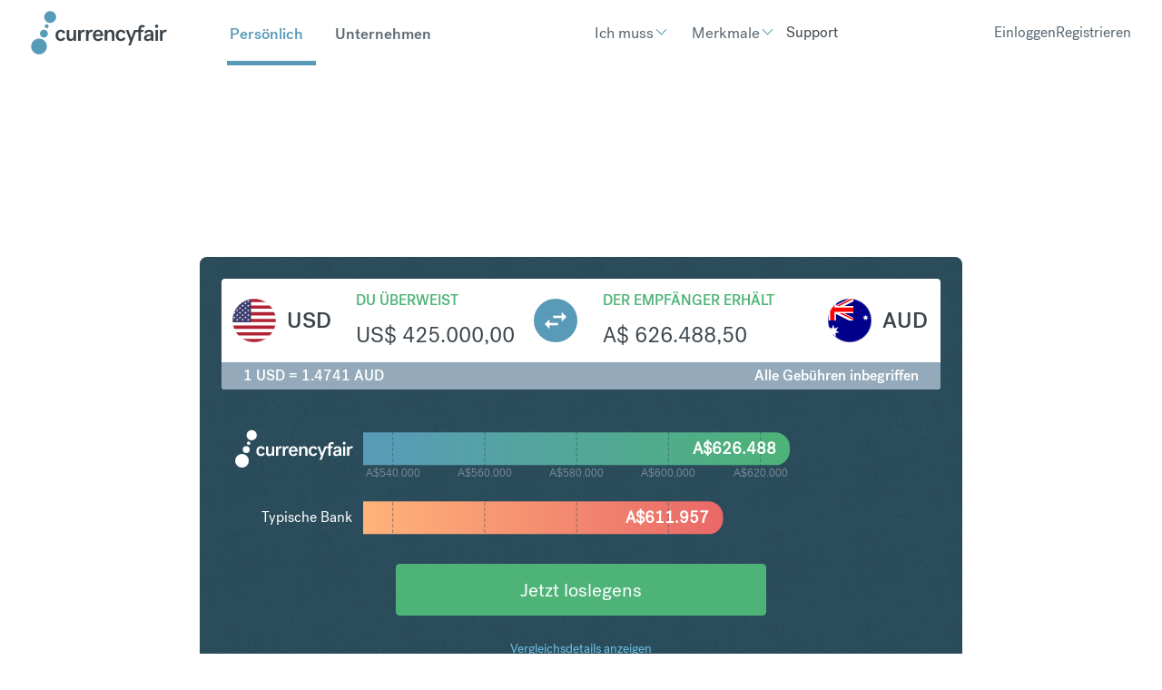

--- FILE ---
content_type: text/css
request_url: https://cf-brochure-components-staging.s3.eu-west-1.amazonaws.com/CurrencyFair/master/assets/index-fea358a7.css
body_size: 23249
content:
@charset "UTF-8";.cf-apps-base .bank-comparison .color-black{color:#000!important}.cf-apps-base .bank-comparison .color-white{color:#fff!important}.cf-apps-base .bank-comparison .color-tuna{color:#32323c!important}.cf-apps-base .bank-comparison .color-shark{color:#1b1b20!important}.cf-apps-base .bank-comparison .color-polar{color:#f9fdfe!important}.cf-apps-base .bank-comparison .color-geyser{color:#d4dde3!important}.cf-apps-base .bank-comparison .color-seagull{color:#6ec0e6!important}.cf-apps-base .bank-comparison .color-bismark{color:#42738a!important}.cf-apps-base .bank-comparison .color-mercury{color:#e6e6e6!important}.cf-apps-base .bank-comparison .color-san-juan{color:#2c4e5d!important}.cf-apps-base .bank-comparison .color-koromiko{color:#ffc766!important}.cf-apps-base .bank-comparison .color-well-read{color:#b73535!important}.cf-apps-base .bank-comparison .color-porcelain{color:#f3f6f7!important}.cf-apps-base .bank-comparison .color-alabaster{color:#fbfbfb!important}.cf-apps-base .bank-comparison .color-gull-gray{color:#94aaba!important}.cf-apps-base .bank-comparison .color-slate-gray{color:#768895!important}.cf-apps-base .bank-comparison .color-hippie-blue{color:#589ab8!important}.cf-apps-base .bank-comparison .color-ocean-green{color:#4db377!important}.cf-apps-base .bank-comparison .color-outer-space{color:#353d43!important}.cf-apps-base .bank-comparison .color-limed-spruce{color:#3c454b!important}.cf-apps-base .bank-comparison .color-shuttle-gray{color:#596670!important}.cf-apps-base .bank-comparison .color-yellow-orange{color:#ffb432!important}.cf-apps-base .bank-comparison .margin-none{margin:0!important}.cf-apps-base .bank-comparison .padding-none{padding:0!important}.cf-apps-base .bank-comparison .margin-xxs{margin:1px!important}.cf-apps-base .bank-comparison .padding-xxs{padding:1px!important}.cf-apps-base .bank-comparison .margin-top-xxs{margin-top:1px!important}.cf-apps-base .bank-comparison .margin-minus-top-xxs{margin-top:-1px!important}.cf-apps-base .bank-comparison .padding-top-xxs{padding-top:1px!important}.cf-apps-base .bank-comparison .margin-right-xxs{margin-right:1px!important}.cf-apps-base .bank-comparison .margin-minus-right-xxs{margin-right:-1px!important}.cf-apps-base .bank-comparison .padding-right-xxs{padding-right:1px!important}.cf-apps-base .bank-comparison .margin-bottom-xxs{margin-bottom:1px!important}.cf-apps-base .bank-comparison .margin-minus-bottom-xxs{margin-bottom:-1px!important}.cf-apps-base .bank-comparison .padding-bottom-xxs{padding-bottom:1px!important}.cf-apps-base .bank-comparison .margin-left-xxs{margin-left:1px!important}.cf-apps-base .bank-comparison .margin-minus-left-xxs{margin-left:-1px!important}.cf-apps-base .bank-comparison .padding-left-xxs{padding-left:1px!important}.cf-apps-base .bank-comparison .margin-xs{margin:3px!important}.cf-apps-base .bank-comparison .padding-xs{padding:3px!important}.cf-apps-base .bank-comparison .margin-top-xs{margin-top:3px!important}.cf-apps-base .bank-comparison .margin-minus-top-xs{margin-top:-3px!important}.cf-apps-base .bank-comparison .padding-top-xs{padding-top:3px!important}.cf-apps-base .bank-comparison .margin-right-xs{margin-right:3px!important}.cf-apps-base .bank-comparison .margin-minus-right-xs{margin-right:-3px!important}.cf-apps-base .bank-comparison .padding-right-xs{padding-right:3px!important}.cf-apps-base .bank-comparison .margin-bottom-xs{margin-bottom:3px!important}.cf-apps-base .bank-comparison .margin-minus-bottom-xs{margin-bottom:-3px!important}.cf-apps-base .bank-comparison .padding-bottom-xs{padding-bottom:3px!important}.cf-apps-base .bank-comparison .margin-left-xs{margin-left:3px!important}.cf-apps-base .bank-comparison .margin-minus-left-xs{margin-left:-3px!important}.cf-apps-base .bank-comparison .padding-left-xs{padding-left:3px!important}.cf-apps-base .bank-comparison .margin-s{margin:12px!important}.cf-apps-base .bank-comparison .padding-s{padding:12px!important}.cf-apps-base .bank-comparison .margin-top-s{margin-top:12px!important}.cf-apps-base .bank-comparison .margin-minus-top-s{margin-top:-12px!important}.cf-apps-base .bank-comparison .padding-top-s{padding-top:12px!important}.cf-apps-base .bank-comparison .margin-right-s{margin-right:12px!important}.cf-apps-base .bank-comparison .margin-minus-right-s{margin-right:-12px!important}.cf-apps-base .bank-comparison .padding-right-s{padding-right:12px!important}.cf-apps-base .bank-comparison .margin-bottom-s{margin-bottom:12px!important}.cf-apps-base .bank-comparison .margin-minus-bottom-s{margin-bottom:-12px!important}.cf-apps-base .bank-comparison .padding-bottom-s{padding-bottom:12px!important}.cf-apps-base .bank-comparison .margin-left-s{margin-left:12px!important}.cf-apps-base .bank-comparison .margin-minus-left-s{margin-left:-12px!important}.cf-apps-base .bank-comparison .padding-left-s{padding-left:12px!important}.cf-apps-base .bank-comparison .margin-sm{margin:16px!important}.cf-apps-base .bank-comparison .padding-sm{padding:16px!important}.cf-apps-base .bank-comparison .margin-top-sm{margin-top:16px!important}.cf-apps-base .bank-comparison .margin-minus-top-sm{margin-top:-16px!important}.cf-apps-base .bank-comparison .padding-top-sm{padding-top:16px!important}.cf-apps-base .bank-comparison .margin-right-sm{margin-right:16px!important}.cf-apps-base .bank-comparison .margin-minus-right-sm{margin-right:-16px!important}.cf-apps-base .bank-comparison .padding-right-sm{padding-right:16px!important}.cf-apps-base .bank-comparison .margin-bottom-sm{margin-bottom:16px!important}.cf-apps-base .bank-comparison .margin-minus-bottom-sm{margin-bottom:-16px!important}.cf-apps-base .bank-comparison .padding-bottom-sm{padding-bottom:16px!important}.cf-apps-base .bank-comparison .margin-left-sm{margin-left:16px!important}.cf-apps-base .bank-comparison .margin-minus-left-sm{margin-left:-16px!important}.cf-apps-base .bank-comparison .padding-left-sm{padding-left:16px!important}.cf-apps-base .bank-comparison .margin-m{margin:24px!important}.cf-apps-base .bank-comparison .padding-m{padding:24px!important}.cf-apps-base .bank-comparison .margin-top-m{margin-top:24px!important}.cf-apps-base .bank-comparison .margin-minus-top-m{margin-top:-24px!important}.cf-apps-base .bank-comparison .padding-top-m{padding-top:24px!important}.cf-apps-base .bank-comparison .margin-right-m{margin-right:24px!important}.cf-apps-base .bank-comparison .margin-minus-right-m{margin-right:-24px!important}.cf-apps-base .bank-comparison .padding-right-m{padding-right:24px!important}.cf-apps-base .bank-comparison .margin-bottom-m{margin-bottom:24px!important}.cf-apps-base .bank-comparison .margin-minus-bottom-m{margin-bottom:-24px!important}.cf-apps-base .bank-comparison .padding-bottom-m{padding-bottom:24px!important}.cf-apps-base .bank-comparison .margin-left-m{margin-left:24px!important}.cf-apps-base .bank-comparison .margin-minus-left-m{margin-left:-24px!important}.cf-apps-base .bank-comparison .padding-left-m{padding-left:24px!important}.cf-apps-base .bank-comparison .margin-l{margin:36px!important}.cf-apps-base .bank-comparison .padding-l{padding:36px!important}.cf-apps-base .bank-comparison .margin-top-l{margin-top:36px!important}.cf-apps-base .bank-comparison .margin-minus-top-l{margin-top:-36px!important}.cf-apps-base .bank-comparison .padding-top-l{padding-top:36px!important}.cf-apps-base .bank-comparison .margin-right-l{margin-right:36px!important}.cf-apps-base .bank-comparison .margin-minus-right-l{margin-right:-36px!important}.cf-apps-base .bank-comparison .padding-right-l{padding-right:36px!important}.cf-apps-base .bank-comparison .margin-bottom-l{margin-bottom:36px!important}.cf-apps-base .bank-comparison .margin-minus-bottom-l{margin-bottom:-36px!important}.cf-apps-base .bank-comparison .padding-bottom-l{padding-bottom:36px!important}.cf-apps-base .bank-comparison .margin-left-l{margin-left:36px!important}.cf-apps-base .bank-comparison .margin-minus-left-l{margin-left:-36px!important}.cf-apps-base .bank-comparison .padding-left-l{padding-left:36px!important}.cf-apps-base .bank-comparison .margin-xl{margin:48px!important}.cf-apps-base .bank-comparison .padding-xl{padding:48px!important}.cf-apps-base .bank-comparison .margin-top-xl{margin-top:48px!important}.cf-apps-base .bank-comparison .margin-minus-top-xl{margin-top:-48px!important}.cf-apps-base .bank-comparison .padding-top-xl{padding-top:48px!important}.cf-apps-base .bank-comparison .margin-right-xl{margin-right:48px!important}.cf-apps-base .bank-comparison .margin-minus-right-xl{margin-right:-48px!important}.cf-apps-base .bank-comparison .padding-right-xl{padding-right:48px!important}.cf-apps-base .bank-comparison .margin-bottom-xl{margin-bottom:48px!important}.cf-apps-base .bank-comparison .margin-minus-bottom-xl{margin-bottom:-48px!important}.cf-apps-base .bank-comparison .padding-bottom-xl{padding-bottom:48px!important}.cf-apps-base .bank-comparison .margin-left-xl{margin-left:48px!important}.cf-apps-base .bank-comparison .margin-minus-left-xl{margin-left:-48px!important}.cf-apps-base .bank-comparison .padding-left-xl{padding-left:48px!important}.cf-apps-base .bank-comparison .margin-xxl{margin:60px!important}.cf-apps-base .bank-comparison .padding-xxl{padding:60px!important}.cf-apps-base .bank-comparison .margin-top-none{margin-top:0!important}.cf-apps-base .bank-comparison .padding-top-none{padding-top:0!important}.cf-apps-base .bank-comparison .margin-top-xxl{margin-top:60px!important}.cf-apps-base .bank-comparison .margin-minus-top-xxl{margin-top:-60px!important}.cf-apps-base .bank-comparison .padding-top-xxl{padding-top:60px!important}.cf-apps-base .bank-comparison .margin-right-none{margin-right:0!important}.cf-apps-base .bank-comparison .padding-right-none{padding-right:0!important}.cf-apps-base .bank-comparison .margin-right-xxl{margin-right:60px!important}.cf-apps-base .bank-comparison .margin-minus-right-xxl{margin-right:-60px!important}.cf-apps-base .bank-comparison .padding-right-xxl{padding-right:60px!important}.cf-apps-base .bank-comparison .margin-bottom-none{margin-bottom:0!important}.cf-apps-base .bank-comparison .padding-bottom-none{padding-bottom:0!important}.cf-apps-base .bank-comparison .margin-bottom-xxl{margin-bottom:60px!important}.cf-apps-base .bank-comparison .margin-minus-bottom-xxl{margin-bottom:-60px!important}.cf-apps-base .bank-comparison .padding-bottom-xxl{padding-bottom:60px!important}.cf-apps-base .bank-comparison .margin-left-none{margin-left:0!important}.cf-apps-base .bank-comparison .padding-left-none{padding-left:0!important}.cf-apps-base .bank-comparison .margin-left-xxl{margin-left:60px!important}.cf-apps-base .bank-comparison .margin-minus-left-xxl{margin-left:-60px!important}.cf-apps-base .bank-comparison .padding-left-xxl{padding-left:60px!important}.cf-apps-base .bank-comparison .margin-alt-l{margin:72px!important}.cf-apps-base .bank-comparison .padding-alt-l{padding:72px!important}.cf-apps-base .bank-comparison .margin-alt-top-l{margin-top:72px!important}.cf-apps-base .bank-comparison .margin-minus-alt-top-l{margin-top:-72px!important}.cf-apps-base .bank-comparison .padding-alt-top-l{padding-top:72px!important}.cf-apps-base .bank-comparison .margin-alt-right-l{margin-right:72px!important}.cf-apps-base .bank-comparison .margin-minus-alt-right-l{margin-right:-72px!important}.cf-apps-base .bank-comparison .padding-alt-right-l{padding-right:72px!important}.cf-apps-base .bank-comparison .margin-alt-bottom-l{margin-bottom:72px!important}.cf-apps-base .bank-comparison .margin-minus-alt-bottom-l{margin-bottom:-72px!important}.cf-apps-base .bank-comparison .padding-alt-bottom-l{padding-bottom:72px!important}.cf-apps-base .bank-comparison .margin-alt-left-l{margin-left:72px!important}.cf-apps-base .bank-comparison .margin-minus-alt-left-l{margin-left:-72px!important}.cf-apps-base .bank-comparison .padding-alt-left-l{padding-left:72px!important}.cf-apps-base .bank-comparison .margin-alt-xl{margin:84px!important}.cf-apps-base .bank-comparison .padding-alt-xl{padding:84px!important}.cf-apps-base .bank-comparison .margin-alt-top-xl{margin-top:84px!important}.cf-apps-base .bank-comparison .margin-minus-alt-top-xl{margin-top:-84px!important}.cf-apps-base .bank-comparison .padding-alt-top-xl{padding-top:84px!important}.cf-apps-base .bank-comparison .margin-alt-right-xl{margin-right:84px!important}.cf-apps-base .bank-comparison .margin-minus-alt-right-xl{margin-right:-84px!important}.cf-apps-base .bank-comparison .padding-alt-right-xl{padding-right:84px!important}.cf-apps-base .bank-comparison .margin-alt-bottom-xl{margin-bottom:84px!important}.cf-apps-base .bank-comparison .margin-minus-alt-bottom-xl{margin-bottom:-84px!important}.cf-apps-base .bank-comparison .padding-alt-bottom-xl{padding-bottom:84px!important}.cf-apps-base .bank-comparison .margin-alt-left-xl{margin-left:84px!important}.cf-apps-base .bank-comparison .margin-minus-alt-left-xl{margin-left:-84px!important}.cf-apps-base .bank-comparison .padding-alt-left-xl{padding-left:84px!important}.cf-apps-base .bank-comparison .margin-alt-xxl{margin:96px!important}.cf-apps-base .bank-comparison .padding-alt-xxl{padding:96px!important}.cf-apps-base .bank-comparison .margin-alt-top-xxl{margin-top:96px!important}.cf-apps-base .bank-comparison .margin-minus-alt-top-xxl{margin-top:-96px!important}.cf-apps-base .bank-comparison .padding-alt-top-xxl{padding-top:96px!important}.cf-apps-base .bank-comparison .margin-alt-right-xxl{margin-right:96px!important}.cf-apps-base .bank-comparison .margin-minus-alt-right-xxl{margin-right:-96px!important}.cf-apps-base .bank-comparison .padding-alt-right-xxl{padding-right:96px!important}.cf-apps-base .bank-comparison .margin-alt-bottom-xxl{margin-bottom:96px!important}.cf-apps-base .bank-comparison .margin-minus-alt-bottom-xxl{margin-bottom:-96px!important}.cf-apps-base .bank-comparison .padding-alt-bottom-xxl{padding-bottom:96px!important}.cf-apps-base .bank-comparison .margin-alt-left-xxl{margin-left:96px!important}.cf-apps-base .bank-comparison .margin-minus-alt-left-xxl{margin-left:-96px!important}.cf-apps-base .bank-comparison .padding-alt-left-xxl{padding-left:96px!important}.cf-apps-base .bank-comparison .material-icons{direction:ltr;word-wrap:normal;font-style:normal;font-weight:400;white-space:nowrap;text-transform:none;letter-spacing:normal;font-size:16px!important;font-feature-settings:"liga";text-rendering:optimizeLegibility;-moz-osx-font-smoothing:grayscale;-webkit-font-smoothing:antialiased;-webkit-font-feature-settings:"liga";line-height:1;font-family:Material Icons}.cf-apps-base .bank-comparison .text-align--left{text-align:left}.cf-apps-base .bank-comparison .text-align--right{text-align:right}.cf-apps-base .bank-comparison .text-align--center{text-align:center}@media only screen and (max-width: 960px){.cf-apps-base .bank-comparison .text-align--tablet-left{text-align:left}.cf-apps-base .bank-comparison .text-align--tablet-right{text-align:right}.cf-apps-base .bank-comparison .text-align--tablet-center{text-align:center}}@media only screen and (max-width: 480px){.cf-apps-base .bank-comparison .text-align--mobile-left{text-align:left}.cf-apps-base .bank-comparison .text-align--mobile-right{text-align:right}.cf-apps-base .bank-comparison .text-align--mobile-center{text-align:center}}.cf-apps-base .bank-comparison .text-transform--none{text-transform:none}.cf-apps-base .bank-comparison .text-transform--uppercase{text-transform:uppercase}.cf-apps-base .bank-comparison .text-transform--lowercase{text-transform:lowercase}.cf-apps-base .bank-comparison .text-transform--capitalize{text-transform:capitalize}.cf-apps-base .bank-comparison .font-size-xs{font-size:12px}@media only screen and (max-width: 960px){.cf-apps-base .bank-comparison .font-size-tablet-xs{font-size:12px!important}}@media only screen and (max-width: 480px){.cf-apps-base .bank-comparison .font-size-mobile-xs{font-size:12px!important}}.cf-apps-base .bank-comparison .font-size-s{font-size:14px}@media only screen and (max-width: 960px){.cf-apps-base .bank-comparison .font-size-tablet-s{font-size:14px!important}}@media only screen and (max-width: 480px){.cf-apps-base .bank-comparison .font-size-mobile-s{font-size:14px!important}}.cf-apps-base .bank-comparison .font-size-m{font-size:16px}@media only screen and (max-width: 960px){.cf-apps-base .bank-comparison .font-size-tablet-m{font-size:16px!important}}@media only screen and (max-width: 480px){.cf-apps-base .bank-comparison .font-size-mobile-m{font-size:16px!important}}.cf-apps-base .bank-comparison .font-size-l{font-size:18px}@media only screen and (max-width: 960px){.cf-apps-base .bank-comparison .font-size-tablet-l{font-size:18px!important}}@media only screen and (max-width: 480px){.cf-apps-base .bank-comparison .font-size-mobile-l{font-size:18px!important}}.cf-apps-base .bank-comparison .font-size-xl{font-size:21px}@media only screen and (max-width: 960px){.cf-apps-base .bank-comparison .font-size-tablet-xl{font-size:21px!important}}@media only screen and (max-width: 480px){.cf-apps-base .bank-comparison .font-size-mobile-xl{font-size:21px!important}}.cf-apps-base .bank-comparison .font-size-xxl{font-size:24px}@media only screen and (max-width: 960px){.cf-apps-base .bank-comparison .font-size-tablet-xxl{font-size:24px!important}}@media only screen and (max-width: 480px){.cf-apps-base .bank-comparison .font-size-mobile-xxl{font-size:24px!important}}.cf-apps-base .bank-comparison .font-size-xxxl{font-size:36px}@media only screen and (max-width: 960px){.cf-apps-base .bank-comparison .font-size-tablet-xxxl{font-size:36px!important}}@media only screen and (max-width: 480px){.cf-apps-base .bank-comparison .font-size-mobile-xxxl{font-size:36px!important}}.cf-apps-base .bank-comparison .font-weight-light{font-weight:100}.cf-apps-base .bank-comparison .font-weight-book{font-weight:300}.cf-apps-base .bank-comparison .font-weight-medium{font-weight:500}.cf-apps-base .bank-comparison .font-weight-bold{font-weight:700}.cf-apps-base .bank-comparison .material-icons{font-family:Material Icons}.cf-apps-base .bank-comparison .post-grotesk-light{font-family:Post Grotesk Light,Trebuchet MS,Lucida Grande,Lucida Sans Unicode,Lucida Sans,Tahoma,sans-serif}.cf-apps-base .bank-comparison .post-grotesk-book{font-family:Post Grotesk Book,Trebuchet MS,Lucida Grande,Lucida Sans Unicode,Lucida Sans,Tahoma,sans-serif}.cf-apps-base .bank-comparison .post-grotesk-medium{font-family:Post Grotesk Medium,Trebuchet MS,Lucida Grande,Lucida Sans Unicode,Lucida Sans,Tahoma,sans-serif}.cf-apps-base .bank-comparison .post-grotesk-bold{font-family:Post Grotesk Bold,Trebuchet MS,Lucida Grande,Lucida Sans Unicode,Lucida Sans,Tahoma,sans-serif}.cf-apps-base .bank-comparison .text-shadow-xs{text-shadow:0 2px 4px rgba(0,0,0,.2)}.cf-apps-base .bank-comparison .text-shadow-s{text-shadow:0 2px 4px rgba(0,0,0,.4)}.cf-apps-base .bank-comparison .text-shadow-m{text-shadow:0 2px 16px rgba(0,0,0,.2)}.cf-apps-base .bank-comparison .line-height-xs{line-height:1}.cf-apps-base .bank-comparison .line-height-s{line-height:1.25}.cf-apps-base .bank-comparison .line-height-m{line-height:1.5}.cf-apps-base .bank-comparison .line-height-l{line-height:1.75}.cf-apps-base .bank-comparison .line-height-xl{line-height:2}.cf-apps-base .bank-comparison{margin:0 auto;max-width:840px;position:relative;z-index:1;border-radius:8px;font-family:Post Grotesk Light,Trebuchet MS,Lucida Grande,Lucida Sans Unicode,Lucida Sans,Tahoma,sans-serif;background:url(https://cf-brochure-components-staging.s3.eu-west-1.amazonaws.com/CurrencyFair/master/assets/images/graphic-noise.png),#2c4e5d}.cf-apps-base .bank-comparison strong{font-weight:700;font-family:Post Grotesk Medium,Trebuchet MS,Lucida Grande,Lucida Sans Unicode,Lucida Sans,Tahoma,sans-serif}.cf-apps-base .bank-comparison__cta{font-size:21px;padding:0 12px 24px}@media only screen and (max-width: 480px){.cf-apps-base .bank-comparison__cta{display:none!important}}.cf-apps-base .bank-comparison__cta--mobile{display:none!important;padding:24px 12px 0}@media only screen and (max-width: 480px){.cf-apps-base .bank-comparison__cta--mobile{display:block!important}}.cf-apps-base .bank-comparison__header{font-size:21px;text-align:center;color:#fff;background:rgba(0,0,0,.1);padding:36px 24px;font-weight:100}.cf-apps-base .bank-comparison__label-amount{font-size:18px;font-weight:700;font-family:Post Grotesk Book,Trebuchet MS,Lucida Grande,Lucida Sans Unicode,Lucida Sans,Tahoma,sans-serif}.cf-apps-base .bank-comparison__table{width:100%}.cf-apps-base .bank-comparison__table thead th{text-align:left;padding:12px;color:#768895;font-size:12px;background:#fbfbfb;border:1px solid #e6e6e6;font-family:Post Grotesk Medium,Trebuchet MS,Lucida Grande,Lucida Sans Unicode,Lucida Sans,Tahoma,sans-serif}@media only screen and (max-width: 480px){.cf-apps-base .bank-comparison__table thead th:nth-child(2){display:none}}@media only screen and (max-width: 480px){.cf-apps-base .bank-comparison__table thead th:last-child{display:none}}.cf-apps-base .bank-comparison__table tbody td{text-align:left;padding:12px;color:#768895;font-size:12px;border:1px solid #e6e6e6;font-family:Post Grotesk Book,Trebuchet MS,Lucida Grande,Lucida Sans Unicode,Lucida Sans,Tahoma,sans-serif}.cf-apps-base .bank-comparison__table tbody td:first-child{font-family:Post Grotesk Medium,Trebuchet MS,Lucida Grande,Lucida Sans Unicode,Lucida Sans,Tahoma,sans-serif}@media only screen and (max-width: 480px){.cf-apps-base .bank-comparison__table tbody td:nth-child(2){display:none}}@media only screen and (max-width: 480px){.cf-apps-base .bank-comparison__table tbody td:last-child{display:none}}.cf-apps-base .bank-comparison__footer{width:100%;text-align:center;padding-bottom:36px}.cf-apps-base .bank-comparison__timestamp:before{content:"•";padding-left:6px;padding-right:6px}@media only screen and (max-width: 480px){.cf-apps-base .bank-comparison__timestamp{display:block}.cf-apps-base .bank-comparison__timestamp:before{content:"";padding-right:0}}.cf-apps-base .bank-comparison .axis-top .tick text{fill:#768895;font-size:12px}.cf-apps-base .bank-comparison .axis-top .tick line{stroke-width:.5;stroke-dasharray:4,2;stroke:#2c4e5d}.cf-apps-base .bank-comparison .axis-left{font-size:16px;font-family:Post Grotesk Book,Trebuchet MS,Lucida Grande,Lucida Sans Unicode,Lucida Sans,Tahoma,sans-serif}.cf-apps-base .bank-comparison .chart_container{position:relative}.cf-apps-base .bank-comparison .chart_line{fill:none;stroke:#6ec0e6;stroke-width:1.5}.cf-apps-base .bank-comparison .chart__area{fill:url(#gradient-vertical);stroke:none}.cf-apps-base .bank-comparison .chart__grid line{stroke:#d4dde3}.cf-apps-base .bank-comparison .domain{stroke:none}.cf-apps-base .bank-comparison .yaxis__tick .tick line{stroke:none}.cf-apps-base .bank-comparison .yaxis__tick .tick text{font-size:14px;color:#768895}.cf-apps-base .bank-comparison .chart__tooltip{position:absolute;margin:0;display:none;color:#fff;background-color:#353d43;border-radius:2px;padding:12px}.cf-apps-base .bank-comparison .chart__circle{stroke:#fff;stroke-width:3;fill:#ffc766}.cf-apps-base .bank-comparison .chart__bar{transition:d .75s ease-in-out}.cf-apps-base .bank-comparison__label-amount text{transition:x .75s ease-in-out}


--- FILE ---
content_type: text/css
request_url: https://cf-brochure-components-staging.s3.eu-west-1.amazonaws.com/CurrencyFair/master/assets/index-043cc899.css
body_size: 23239
content:
.cf-apps-base .conversion-trends .margin-none{margin:0!important}.cf-apps-base .conversion-trends .padding-none{padding:0!important}.cf-apps-base .conversion-trends .margin-xxs{margin:1px!important}.cf-apps-base .conversion-trends .padding-xxs{padding:1px!important}.cf-apps-base .conversion-trends .margin-top-xxs{margin-top:1px!important}.cf-apps-base .conversion-trends .margin-minus-top-xxs{margin-top:-1px!important}.cf-apps-base .conversion-trends .padding-top-xxs{padding-top:1px!important}.cf-apps-base .conversion-trends .margin-right-xxs{margin-right:1px!important}.cf-apps-base .conversion-trends .margin-minus-right-xxs{margin-right:-1px!important}.cf-apps-base .conversion-trends .padding-right-xxs{padding-right:1px!important}.cf-apps-base .conversion-trends .margin-bottom-xxs{margin-bottom:1px!important}.cf-apps-base .conversion-trends .margin-minus-bottom-xxs{margin-bottom:-1px!important}.cf-apps-base .conversion-trends .padding-bottom-xxs{padding-bottom:1px!important}.cf-apps-base .conversion-trends .margin-left-xxs{margin-left:1px!important}.cf-apps-base .conversion-trends .margin-minus-left-xxs{margin-left:-1px!important}.cf-apps-base .conversion-trends .padding-left-xxs{padding-left:1px!important}.cf-apps-base .conversion-trends .margin-xs{margin:3px!important}.cf-apps-base .conversion-trends .padding-xs{padding:3px!important}.cf-apps-base .conversion-trends .margin-top-xs{margin-top:3px!important}.cf-apps-base .conversion-trends .margin-minus-top-xs{margin-top:-3px!important}.cf-apps-base .conversion-trends .padding-top-xs{padding-top:3px!important}.cf-apps-base .conversion-trends .margin-right-xs{margin-right:3px!important}.cf-apps-base .conversion-trends .margin-minus-right-xs{margin-right:-3px!important}.cf-apps-base .conversion-trends .padding-right-xs{padding-right:3px!important}.cf-apps-base .conversion-trends .margin-bottom-xs{margin-bottom:3px!important}.cf-apps-base .conversion-trends .margin-minus-bottom-xs{margin-bottom:-3px!important}.cf-apps-base .conversion-trends .padding-bottom-xs{padding-bottom:3px!important}.cf-apps-base .conversion-trends .margin-left-xs{margin-left:3px!important}.cf-apps-base .conversion-trends .margin-minus-left-xs{margin-left:-3px!important}.cf-apps-base .conversion-trends .padding-left-xs{padding-left:3px!important}.cf-apps-base .conversion-trends .margin-s{margin:12px!important}.cf-apps-base .conversion-trends .padding-s{padding:12px!important}.cf-apps-base .conversion-trends .margin-top-s{margin-top:12px!important}.cf-apps-base .conversion-trends .margin-minus-top-s{margin-top:-12px!important}.cf-apps-base .conversion-trends .padding-top-s{padding-top:12px!important}.cf-apps-base .conversion-trends .margin-right-s{margin-right:12px!important}.cf-apps-base .conversion-trends .margin-minus-right-s{margin-right:-12px!important}.cf-apps-base .conversion-trends .padding-right-s{padding-right:12px!important}.cf-apps-base .conversion-trends .margin-bottom-s{margin-bottom:12px!important}.cf-apps-base .conversion-trends .margin-minus-bottom-s{margin-bottom:-12px!important}.cf-apps-base .conversion-trends .padding-bottom-s{padding-bottom:12px!important}.cf-apps-base .conversion-trends .margin-left-s{margin-left:12px!important}.cf-apps-base .conversion-trends .margin-minus-left-s{margin-left:-12px!important}.cf-apps-base .conversion-trends .padding-left-s{padding-left:12px!important}.cf-apps-base .conversion-trends .margin-sm{margin:16px!important}.cf-apps-base .conversion-trends .padding-sm{padding:16px!important}.cf-apps-base .conversion-trends .margin-top-sm{margin-top:16px!important}.cf-apps-base .conversion-trends .margin-minus-top-sm{margin-top:-16px!important}.cf-apps-base .conversion-trends .padding-top-sm{padding-top:16px!important}.cf-apps-base .conversion-trends .margin-right-sm{margin-right:16px!important}.cf-apps-base .conversion-trends .margin-minus-right-sm{margin-right:-16px!important}.cf-apps-base .conversion-trends .padding-right-sm{padding-right:16px!important}.cf-apps-base .conversion-trends .margin-bottom-sm{margin-bottom:16px!important}.cf-apps-base .conversion-trends .margin-minus-bottom-sm{margin-bottom:-16px!important}.cf-apps-base .conversion-trends .padding-bottom-sm{padding-bottom:16px!important}.cf-apps-base .conversion-trends .margin-left-sm{margin-left:16px!important}.cf-apps-base .conversion-trends .margin-minus-left-sm{margin-left:-16px!important}.cf-apps-base .conversion-trends .padding-left-sm{padding-left:16px!important}.cf-apps-base .conversion-trends .margin-m{margin:24px!important}.cf-apps-base .conversion-trends .padding-m{padding:24px!important}.cf-apps-base .conversion-trends .margin-top-m{margin-top:24px!important}.cf-apps-base .conversion-trends .margin-minus-top-m{margin-top:-24px!important}.cf-apps-base .conversion-trends .padding-top-m{padding-top:24px!important}.cf-apps-base .conversion-trends .margin-right-m{margin-right:24px!important}.cf-apps-base .conversion-trends .margin-minus-right-m{margin-right:-24px!important}.cf-apps-base .conversion-trends .padding-right-m{padding-right:24px!important}.cf-apps-base .conversion-trends .margin-bottom-m{margin-bottom:24px!important}.cf-apps-base .conversion-trends .margin-minus-bottom-m{margin-bottom:-24px!important}.cf-apps-base .conversion-trends .padding-bottom-m{padding-bottom:24px!important}.cf-apps-base .conversion-trends .margin-left-m{margin-left:24px!important}.cf-apps-base .conversion-trends .margin-minus-left-m{margin-left:-24px!important}.cf-apps-base .conversion-trends .padding-left-m{padding-left:24px!important}.cf-apps-base .conversion-trends .margin-l{margin:36px!important}.cf-apps-base .conversion-trends .padding-l{padding:36px!important}.cf-apps-base .conversion-trends .margin-top-l{margin-top:36px!important}.cf-apps-base .conversion-trends .margin-minus-top-l{margin-top:-36px!important}.cf-apps-base .conversion-trends .padding-top-l{padding-top:36px!important}.cf-apps-base .conversion-trends .margin-right-l{margin-right:36px!important}.cf-apps-base .conversion-trends .margin-minus-right-l{margin-right:-36px!important}.cf-apps-base .conversion-trends .padding-right-l{padding-right:36px!important}.cf-apps-base .conversion-trends .margin-bottom-l{margin-bottom:36px!important}.cf-apps-base .conversion-trends .margin-minus-bottom-l{margin-bottom:-36px!important}.cf-apps-base .conversion-trends .padding-bottom-l{padding-bottom:36px!important}.cf-apps-base .conversion-trends .margin-left-l{margin-left:36px!important}.cf-apps-base .conversion-trends .margin-minus-left-l{margin-left:-36px!important}.cf-apps-base .conversion-trends .padding-left-l{padding-left:36px!important}.cf-apps-base .conversion-trends .margin-xl{margin:48px!important}.cf-apps-base .conversion-trends .padding-xl{padding:48px!important}.cf-apps-base .conversion-trends .margin-top-xl{margin-top:48px!important}.cf-apps-base .conversion-trends .margin-minus-top-xl{margin-top:-48px!important}.cf-apps-base .conversion-trends .padding-top-xl{padding-top:48px!important}.cf-apps-base .conversion-trends .margin-right-xl{margin-right:48px!important}.cf-apps-base .conversion-trends .margin-minus-right-xl{margin-right:-48px!important}.cf-apps-base .conversion-trends .padding-right-xl{padding-right:48px!important}.cf-apps-base .conversion-trends .margin-bottom-xl{margin-bottom:48px!important}.cf-apps-base .conversion-trends .margin-minus-bottom-xl{margin-bottom:-48px!important}.cf-apps-base .conversion-trends .padding-bottom-xl{padding-bottom:48px!important}.cf-apps-base .conversion-trends .margin-left-xl{margin-left:48px!important}.cf-apps-base .conversion-trends .margin-minus-left-xl{margin-left:-48px!important}.cf-apps-base .conversion-trends .padding-left-xl{padding-left:48px!important}.cf-apps-base .conversion-trends .margin-xxl{margin:60px!important}.cf-apps-base .conversion-trends .padding-xxl{padding:60px!important}.cf-apps-base .conversion-trends .margin-top-none{margin-top:0!important}.cf-apps-base .conversion-trends .padding-top-none{padding-top:0!important}.cf-apps-base .conversion-trends .margin-top-xxl{margin-top:60px!important}.cf-apps-base .conversion-trends .margin-minus-top-xxl{margin-top:-60px!important}.cf-apps-base .conversion-trends .padding-top-xxl{padding-top:60px!important}.cf-apps-base .conversion-trends .margin-right-none{margin-right:0!important}.cf-apps-base .conversion-trends .padding-right-none{padding-right:0!important}.cf-apps-base .conversion-trends .margin-right-xxl{margin-right:60px!important}.cf-apps-base .conversion-trends .margin-minus-right-xxl{margin-right:-60px!important}.cf-apps-base .conversion-trends .padding-right-xxl{padding-right:60px!important}.cf-apps-base .conversion-trends .margin-bottom-none{margin-bottom:0!important}.cf-apps-base .conversion-trends .padding-bottom-none{padding-bottom:0!important}.cf-apps-base .conversion-trends .margin-bottom-xxl{margin-bottom:60px!important}.cf-apps-base .conversion-trends .margin-minus-bottom-xxl{margin-bottom:-60px!important}.cf-apps-base .conversion-trends .padding-bottom-xxl{padding-bottom:60px!important}.cf-apps-base .conversion-trends .margin-left-none{margin-left:0!important}.cf-apps-base .conversion-trends .padding-left-none{padding-left:0!important}.cf-apps-base .conversion-trends .margin-left-xxl{margin-left:60px!important}.cf-apps-base .conversion-trends .margin-minus-left-xxl{margin-left:-60px!important}.cf-apps-base .conversion-trends .padding-left-xxl{padding-left:60px!important}.cf-apps-base .conversion-trends .margin-alt-l{margin:72px!important}.cf-apps-base .conversion-trends .padding-alt-l{padding:72px!important}.cf-apps-base .conversion-trends .margin-alt-top-l{margin-top:72px!important}.cf-apps-base .conversion-trends .margin-minus-alt-top-l{margin-top:-72px!important}.cf-apps-base .conversion-trends .padding-alt-top-l{padding-top:72px!important}.cf-apps-base .conversion-trends .margin-alt-right-l{margin-right:72px!important}.cf-apps-base .conversion-trends .margin-minus-alt-right-l{margin-right:-72px!important}.cf-apps-base .conversion-trends .padding-alt-right-l{padding-right:72px!important}.cf-apps-base .conversion-trends .margin-alt-bottom-l{margin-bottom:72px!important}.cf-apps-base .conversion-trends .margin-minus-alt-bottom-l{margin-bottom:-72px!important}.cf-apps-base .conversion-trends .padding-alt-bottom-l{padding-bottom:72px!important}.cf-apps-base .conversion-trends .margin-alt-left-l{margin-left:72px!important}.cf-apps-base .conversion-trends .margin-minus-alt-left-l{margin-left:-72px!important}.cf-apps-base .conversion-trends .padding-alt-left-l{padding-left:72px!important}.cf-apps-base .conversion-trends .margin-alt-xl{margin:84px!important}.cf-apps-base .conversion-trends .padding-alt-xl{padding:84px!important}.cf-apps-base .conversion-trends .margin-alt-top-xl{margin-top:84px!important}.cf-apps-base .conversion-trends .margin-minus-alt-top-xl{margin-top:-84px!important}.cf-apps-base .conversion-trends .padding-alt-top-xl{padding-top:84px!important}.cf-apps-base .conversion-trends .margin-alt-right-xl{margin-right:84px!important}.cf-apps-base .conversion-trends .margin-minus-alt-right-xl{margin-right:-84px!important}.cf-apps-base .conversion-trends .padding-alt-right-xl{padding-right:84px!important}.cf-apps-base .conversion-trends .margin-alt-bottom-xl{margin-bottom:84px!important}.cf-apps-base .conversion-trends .margin-minus-alt-bottom-xl{margin-bottom:-84px!important}.cf-apps-base .conversion-trends .padding-alt-bottom-xl{padding-bottom:84px!important}.cf-apps-base .conversion-trends .margin-alt-left-xl{margin-left:84px!important}.cf-apps-base .conversion-trends .margin-minus-alt-left-xl{margin-left:-84px!important}.cf-apps-base .conversion-trends .padding-alt-left-xl{padding-left:84px!important}.cf-apps-base .conversion-trends .margin-alt-xxl{margin:96px!important}.cf-apps-base .conversion-trends .padding-alt-xxl{padding:96px!important}.cf-apps-base .conversion-trends .margin-alt-top-xxl{margin-top:96px!important}.cf-apps-base .conversion-trends .margin-minus-alt-top-xxl{margin-top:-96px!important}.cf-apps-base .conversion-trends .padding-alt-top-xxl{padding-top:96px!important}.cf-apps-base .conversion-trends .margin-alt-right-xxl{margin-right:96px!important}.cf-apps-base .conversion-trends .margin-minus-alt-right-xxl{margin-right:-96px!important}.cf-apps-base .conversion-trends .padding-alt-right-xxl{padding-right:96px!important}.cf-apps-base .conversion-trends .margin-alt-bottom-xxl{margin-bottom:96px!important}.cf-apps-base .conversion-trends .margin-minus-alt-bottom-xxl{margin-bottom:-96px!important}.cf-apps-base .conversion-trends .padding-alt-bottom-xxl{padding-bottom:96px!important}.cf-apps-base .conversion-trends .margin-alt-left-xxl{margin-left:96px!important}.cf-apps-base .conversion-trends .margin-minus-alt-left-xxl{margin-left:-96px!important}.cf-apps-base .conversion-trends .padding-alt-left-xxl{padding-left:96px!important}.cf-apps-base .conversion-trends .color-black{color:#000!important}.cf-apps-base .conversion-trends .color-white{color:#fff!important}.cf-apps-base .conversion-trends .color-tuna{color:#32323c!important}.cf-apps-base .conversion-trends .color-shark{color:#1b1b20!important}.cf-apps-base .conversion-trends .color-polar{color:#f9fdfe!important}.cf-apps-base .conversion-trends .color-geyser{color:#d4dde3!important}.cf-apps-base .conversion-trends .color-seagull{color:#6ec0e6!important}.cf-apps-base .conversion-trends .color-bismark{color:#42738a!important}.cf-apps-base .conversion-trends .color-mercury{color:#e6e6e6!important}.cf-apps-base .conversion-trends .color-san-juan{color:#2c4e5d!important}.cf-apps-base .conversion-trends .color-koromiko{color:#ffc766!important}.cf-apps-base .conversion-trends .color-well-read{color:#b73535!important}.cf-apps-base .conversion-trends .color-porcelain{color:#f3f6f7!important}.cf-apps-base .conversion-trends .color-alabaster{color:#fbfbfb!important}.cf-apps-base .conversion-trends .color-gull-gray{color:#94aaba!important}.cf-apps-base .conversion-trends .color-slate-gray{color:#768895!important}.cf-apps-base .conversion-trends .color-hippie-blue{color:#589ab8!important}.cf-apps-base .conversion-trends .color-ocean-green{color:#4db377!important}.cf-apps-base .conversion-trends .color-outer-space{color:#353d43!important}.cf-apps-base .conversion-trends .color-limed-spruce{color:#3c454b!important}.cf-apps-base .conversion-trends .color-shuttle-gray{color:#596670!important}.cf-apps-base .conversion-trends .color-yellow-orange{color:#ffb432!important}.cf-apps-base .conversion-trends .material-icons{direction:ltr;word-wrap:normal;font-style:normal;font-weight:400;white-space:nowrap;text-transform:none;letter-spacing:normal;font-size:16px!important;font-feature-settings:"liga";text-rendering:optimizeLegibility;-moz-osx-font-smoothing:grayscale;-webkit-font-smoothing:antialiased;-webkit-font-feature-settings:"liga";line-height:1;font-family:Material Icons}.cf-apps-base .conversion-trends .text-align--left{text-align:left}.cf-apps-base .conversion-trends .text-align--right{text-align:right}.cf-apps-base .conversion-trends .text-align--center{text-align:center}@media only screen and (max-width: 960px){.cf-apps-base .conversion-trends .text-align--tablet-left{text-align:left}.cf-apps-base .conversion-trends .text-align--tablet-right{text-align:right}.cf-apps-base .conversion-trends .text-align--tablet-center{text-align:center}}@media only screen and (max-width: 480px){.cf-apps-base .conversion-trends .text-align--mobile-left{text-align:left}.cf-apps-base .conversion-trends .text-align--mobile-right{text-align:right}.cf-apps-base .conversion-trends .text-align--mobile-center{text-align:center}}.cf-apps-base .conversion-trends .text-transform--none{text-transform:none}.cf-apps-base .conversion-trends .text-transform--uppercase{text-transform:uppercase}.cf-apps-base .conversion-trends .text-transform--lowercase{text-transform:lowercase}.cf-apps-base .conversion-trends .text-transform--capitalize{text-transform:capitalize}.cf-apps-base .conversion-trends .font-size-xs{font-size:12px}@media only screen and (max-width: 960px){.cf-apps-base .conversion-trends .font-size-tablet-xs{font-size:12px!important}}@media only screen and (max-width: 480px){.cf-apps-base .conversion-trends .font-size-mobile-xs{font-size:12px!important}}.cf-apps-base .conversion-trends .font-size-s{font-size:14px}@media only screen and (max-width: 960px){.cf-apps-base .conversion-trends .font-size-tablet-s{font-size:14px!important}}@media only screen and (max-width: 480px){.cf-apps-base .conversion-trends .font-size-mobile-s{font-size:14px!important}}.cf-apps-base .conversion-trends .font-size-m{font-size:16px}@media only screen and (max-width: 960px){.cf-apps-base .conversion-trends .font-size-tablet-m{font-size:16px!important}}@media only screen and (max-width: 480px){.cf-apps-base .conversion-trends .font-size-mobile-m{font-size:16px!important}}.cf-apps-base .conversion-trends .font-size-l{font-size:18px}@media only screen and (max-width: 960px){.cf-apps-base .conversion-trends .font-size-tablet-l{font-size:18px!important}}@media only screen and (max-width: 480px){.cf-apps-base .conversion-trends .font-size-mobile-l{font-size:18px!important}}.cf-apps-base .conversion-trends .font-size-xl{font-size:21px}@media only screen and (max-width: 960px){.cf-apps-base .conversion-trends .font-size-tablet-xl{font-size:21px!important}}@media only screen and (max-width: 480px){.cf-apps-base .conversion-trends .font-size-mobile-xl{font-size:21px!important}}.cf-apps-base .conversion-trends .font-size-xxl{font-size:24px}@media only screen and (max-width: 960px){.cf-apps-base .conversion-trends .font-size-tablet-xxl{font-size:24px!important}}@media only screen and (max-width: 480px){.cf-apps-base .conversion-trends .font-size-mobile-xxl{font-size:24px!important}}.cf-apps-base .conversion-trends .font-size-xxxl{font-size:36px}@media only screen and (max-width: 960px){.cf-apps-base .conversion-trends .font-size-tablet-xxxl{font-size:36px!important}}@media only screen and (max-width: 480px){.cf-apps-base .conversion-trends .font-size-mobile-xxxl{font-size:36px!important}}.cf-apps-base .conversion-trends .font-weight-light{font-weight:100}.cf-apps-base .conversion-trends .font-weight-book{font-weight:300}.cf-apps-base .conversion-trends .font-weight-medium{font-weight:500}.cf-apps-base .conversion-trends .font-weight-bold{font-weight:700}.cf-apps-base .conversion-trends .material-icons{font-family:Material Icons}.cf-apps-base .conversion-trends .post-grotesk-light{font-family:Post Grotesk Light,Trebuchet MS,Lucida Grande,Lucida Sans Unicode,Lucida Sans,Tahoma,sans-serif}.cf-apps-base .conversion-trends .post-grotesk-book{font-family:Post Grotesk Book,Trebuchet MS,Lucida Grande,Lucida Sans Unicode,Lucida Sans,Tahoma,sans-serif}.cf-apps-base .conversion-trends .post-grotesk-medium{font-family:Post Grotesk Medium,Trebuchet MS,Lucida Grande,Lucida Sans Unicode,Lucida Sans,Tahoma,sans-serif}.cf-apps-base .conversion-trends .post-grotesk-bold{font-family:Post Grotesk Bold,Trebuchet MS,Lucida Grande,Lucida Sans Unicode,Lucida Sans,Tahoma,sans-serif}.cf-apps-base .conversion-trends .text-shadow-xs{text-shadow:0 2px 4px rgba(0,0,0,.2)}.cf-apps-base .conversion-trends .text-shadow-s{text-shadow:0 2px 4px rgba(0,0,0,.4)}.cf-apps-base .conversion-trends .text-shadow-m{text-shadow:0 2px 16px rgba(0,0,0,.2)}.cf-apps-base .conversion-trends .line-height-xs{line-height:1}.cf-apps-base .conversion-trends .line-height-s{line-height:1.25}.cf-apps-base .conversion-trends .line-height-m{line-height:1.5}.cf-apps-base .conversion-trends .line-height-l{line-height:1.75}.cf-apps-base .conversion-trends .line-height-xl{line-height:2}.cf-apps-base .conversion-trends .rangeselector_menu{display:flex;justify-content:center;padding-top:36px;width:100%}.cf-apps-base .conversion-trends .rangeselector_item-active,.cf-apps-base .conversion-trends .rangeselector_item{display:flex;justify-content:center;padding:12px 36px;color:#94aaba;margin-bottom:36px;position:relative;cursor:pointer}@media (max-width: 960px){.cf-apps-base .conversion-trends .rangeselector_item-active,.cf-apps-base .conversion-trends .rangeselector_item{padding:3px 12px}}@media (max-width: 480px){.cf-apps-base .conversion-trends .rangeselector_item-active,.cf-apps-base .conversion-trends .rangeselector_item{flex-grow:1}}.cf-apps-base .conversion-trends .rangeselector_item-active:focus,.cf-apps-base .conversion-trends .rangeselector_item:focus{outline:none}.cf-apps-base .conversion-trends .rangeselector_item:before,.cf-apps-base .conversion-trends .rangeselector_item:first-child:before,.cf-apps-base .conversion-trends .rangeselector_item:last-child:before{content:"";position:absolute;bottom:0;left:0;right:0;background:rgba(73,128,154,.3);height:4px}.cf-apps-base .conversion-trends .rangeselector_item:first-child:before{border-radius:2px 0 0 2px}.cf-apps-base .conversion-trends .rangeselector_item:last-child:before{border-radius:0 2px 2px 0}.cf-apps-base .conversion-trends .rangeselector_item-active{color:#6ec0e6}.cf-apps-base .conversion-trends .rangeselector_item-active:after{content:"";position:absolute;bottom:0;left:0;right:0;background:#6ec0e6;height:4px;border-radius:2px}.cf-apps-base .conversion-trends .trends_chart__wrapper{display:flex;flex-direction:column;align-items:center;width:100%}.cf-apps-base .conversion-trends .rates_variation__grid{flex:none}.cf-apps-base .conversion-trends .rates_variation{display:flex;align-items:center;color:#94aaba;border-radius:4px;background-color:#f3f6f7;font-family:Post Grotesk Medium,Trebuchet MS,Lucida Grande,Lucida Sans Unicode,Lucida Sans,Tahoma,sans-serif;font-size:18px}@media (max-width: 960px){.cf-apps-base .conversion-trends .rates_variation{flex-wrap:wrap;border-radius:8px}}.cf-apps-base .conversion-trends .rates_variation-item{padding-left:48px}@media (max-width: 960px){.cf-apps-base .conversion-trends .rates_variation-item{display:flex;flex:0 0 50%;justify-content:center;padding:12px 0}.cf-apps-base .conversion-trends .rates_variation-item:last-of-type{padding:0}}@media (max-width: 960px){.cf-apps-base .conversion-trends .rates_variation-button{width:100%}}.cf-apps-base .conversion-trends .variation_item-title{color:#589ab8;margin-right:12px}.cf-apps-base .conversion-trends .section_beat-rates{display:flex;flex-direction:column;align-items:center}.cf-apps-base .conversion-trends .section_beat-rates__title{font-size:21px;margin:36px}.cf-apps-base .conversion-trends .chart_container{position:relative}.cf-apps-base .conversion-trends .chart_line{fill:none;stroke:#6ec0e6;stroke-width:1.5}.cf-apps-base .conversion-trends .chart__area{fill:url(#gradient-vertical);stroke:none}.cf-apps-base .conversion-trends .chart__grid line{stroke:#d4dde3}.cf-apps-base .conversion-trends .domain{stroke:none}.cf-apps-base .conversion-trends .yaxis__tick .tick line{stroke:none}.cf-apps-base .conversion-trends .yaxis__tick .tick text{font-size:14px;color:#768895}.cf-apps-base .conversion-trends .chart__tooltip{position:absolute;margin:0;display:none;color:#fff;background-color:#353d43;border-radius:2px;padding:12px}.cf-apps-base .conversion-trends .chart__circle{stroke:#fff;stroke-width:3;fill:#ffc766}


--- FILE ---
content_type: application/javascript
request_url: https://cf-brochure-components-staging.s3.eu-west-1.amazonaws.com/CurrencyFair/master/chunk-f27acb7d.js
body_size: 548
content:
import{c as h,T as c}from"./chunk-4e8d1b2b.js";import{j as p,a as s,I as i}from"./index-f4468bf3.js";const x=({classes:t="",title:o,theme:n,subtitle:e,children:a,component:r="section"})=>{const l={section:!n,["section--".concat(n)]:n};return p(r,{className:"\n      ".concat(t,"\n      ").concat(h(l),"\n    "),children:[s(i,{condition:!!o,whenTrue:()=>s(c,{component:"h1",classes:"headline section__title",children:o})}),s(i,{condition:!!e,whenTrue:()=>s(c,{component:"h1",classes:"headline section__subtitle",children:e})}),a]})};export{x as S};


--- FILE ---
content_type: image/svg+xml
request_url: https://cf-brochure-components-staging.s3.eu-west-1.amazonaws.com/CurrencyFair/master/assets/svg/currencies/USD.svg
body_size: 4672
content:
<svg width="24" height="24" viewBox="0 0 24 24" fill="none" xmlns="http://www.w3.org/2000/svg">
<mask id="mask0" mask-type="alpha" maskUnits="userSpaceOnUse" x="0" y="0" width="24" height="24">
<path fill-rule="evenodd" clip-rule="evenodd" d="M12 24C18.6274 24 24 18.6274 24 12C24 5.37258 18.6274 0 12 0C5.37258 0 0 5.37258 0 12C0 18.6274 5.37258 24 12 24Z" fill="white"/>
</mask>
<g mask="url(#mask0)">
<rect x="-8" width="45.6" height="24" fill="#B22234"/>
<path fill-rule="evenodd" clip-rule="evenodd" d="M37.6 3.69231V1.84615H-8V3.69231H37.6ZM37.6 5.53846V7.38461H-8V5.53846H37.6ZM37.6 11.0769V9.23077H-8V11.0769H37.6ZM37.6 12.9231V14.7692H-8V12.9231H37.6ZM37.6 18.4615V16.6154H-8V18.4615H37.6ZM37.6 22.1538V20.3077H-8V22.1538H37.6Z" fill="white"/>
<rect x="-8" width="18.24" height="12.9231" fill="#3C3B6E"/>
<path d="M-0.399992 0.553846L0.0340652 1.88974L-1.10231 1.06411H0.302327L-0.834048 1.88974L-0.399992 0.553846Z" fill="white"/>
<path d="M-0.399992 3.13846L0.0340652 4.47435L-1.10231 3.64873H0.302327L-0.834048 4.47435L-0.399992 3.13846Z" fill="white"/>
<path d="M-0.399992 5.72308L0.0340652 7.05897L-1.10231 6.23334H0.302327L-0.834048 7.05897L-0.399992 5.72308Z" fill="white"/>
<path d="M-0.399992 8.30769L0.0340652 9.64358L-1.10231 8.81796H0.302327L-0.834048 9.64358L-0.399992 8.30769Z" fill="white"/>
<path d="M-0.399992 10.8923L0.0340652 12.2282L-1.10231 11.4026H0.302327L-0.834048 12.2282L-0.399992 10.8923Z" fill="white"/>
<path d="M1.12001 1.84615L1.55407 3.18204L0.417694 2.35642H1.82233L0.685956 3.18204L1.12001 1.84615Z" fill="white"/>
<path d="M1.12001 4.43077L1.55407 5.76666L0.417694 4.94103H1.82233L0.685956 5.76666L1.12001 4.43077Z" fill="white"/>
<path d="M1.12001 7.01538L1.55407 8.35127L0.417694 7.52565H1.82233L0.685956 8.35127L1.12001 7.01538Z" fill="white"/>
<path d="M1.12001 9.6L1.55407 10.9359L0.417694 10.1103H1.82233L0.685956 10.9359L1.12001 9.6Z" fill="white"/>
<path d="M2.64 0.553846L3.07406 1.88974L1.93768 1.06411H3.34232L2.20594 1.88974L2.64 0.553846Z" fill="white"/>
<path d="M2.64 3.13846L3.07406 4.47435L1.93768 3.64873H3.34232L2.20594 4.47435L2.64 3.13846Z" fill="white"/>
<path d="M2.64 5.72308L3.07406 7.05897L1.93768 6.23334H3.34232L2.20594 7.05897L2.64 5.72308Z" fill="white"/>
<path d="M2.64 8.30769L3.07406 9.64358L1.93768 8.81796H3.34232L2.20594 9.64358L2.64 8.30769Z" fill="white"/>
<path d="M2.64 10.8923L3.07406 12.2282L1.93768 11.4026H3.34232L2.20594 12.2282L2.64 10.8923Z" fill="white"/>
<path d="M4.16001 1.84615L4.59406 3.18204L3.45769 2.35642H4.86232L3.72595 3.18204L4.16001 1.84615Z" fill="white"/>
<path d="M4.16001 4.43077L4.59406 5.76666L3.45769 4.94103H4.86232L3.72595 5.76666L4.16001 4.43077Z" fill="white"/>
<path d="M4.16001 7.01538L4.59406 8.35127L3.45769 7.52565H4.86232L3.72595 8.35127L4.16001 7.01538Z" fill="white"/>
<path d="M4.16001 9.6L4.59406 10.9359L3.45769 10.1103H4.86232L3.72595 10.9359L4.16001 9.6Z" fill="white"/>
<path d="M5.68001 0.553846L6.11407 1.88974L4.97769 1.06411H6.38233L5.24595 1.88974L5.68001 0.553846Z" fill="white"/>
<path d="M5.68001 3.13846L6.11407 4.47435L4.97769 3.64873H6.38233L5.24595 4.47435L5.68001 3.13846Z" fill="white"/>
<path d="M5.68001 5.72308L6.11407 7.05897L4.97769 6.23334H6.38233L5.24595 7.05897L5.68001 5.72308Z" fill="white"/>
<path d="M5.68001 8.30769L6.11407 9.64358L4.97769 8.81796H6.38233L5.24595 9.64358L5.68001 8.30769Z" fill="white"/>
<path d="M5.68001 10.8923L6.11407 12.2282L4.97769 11.4026H6.38233L5.24595 12.2282L5.68001 10.8923Z" fill="white"/>
<path d="M7.20001 1.84615L7.63407 3.18204L6.4977 2.35642H7.90233L6.76596 3.18204L7.20001 1.84615Z" fill="white"/>
<path d="M7.20001 4.43077L7.63407 5.76666L6.4977 4.94103H7.90233L6.76596 5.76666L7.20001 4.43077Z" fill="white"/>
<path d="M7.20001 7.01538L7.63407 8.35127L6.4977 7.52565H7.90233L6.76596 8.35127L7.20001 7.01538Z" fill="white"/>
<path d="M7.20001 9.6L7.63407 10.9359L6.4977 10.1103H7.90233L6.76596 10.9359L7.20001 9.6Z" fill="white"/>
<path d="M8.72 0.553846L9.15406 1.88974L8.01768 1.06411H9.42232L8.28595 1.88974L8.72 0.553846Z" fill="white"/>
<path d="M8.72 3.13846L9.15406 4.47435L8.01768 3.64873H9.42232L8.28595 4.47435L8.72 3.13846Z" fill="white"/>
<path d="M8.72 5.72308L9.15406 7.05897L8.01768 6.23334H9.42232L8.28595 7.05897L8.72 5.72308Z" fill="white"/>
<path d="M8.72 8.30769L9.15406 9.64358L8.01768 8.81796H9.42232L8.28595 9.64358L8.72 8.30769Z" fill="white"/>
<path d="M8.72 10.8923L9.15406 12.2282L8.01768 11.4026H9.42232L8.28595 12.2282L8.72 10.8923Z" fill="white"/>
</g>
<path d="M23.9 12C23.9 18.5722 18.5722 23.9 12 23.9C5.42781 23.9 0.1 18.5722 0.1 12C0.1 5.42781 5.42781 0.1 12 0.1C18.5722 0.1 23.9 5.42781 23.9 12Z" stroke="#E6E6E6" stroke-width="0.2"/>
</svg>


--- FILE ---
content_type: application/javascript
request_url: https://cf-brochure-components-staging.s3.eu-west-1.amazonaws.com/CurrencyFair/master/chunk-4fe0ccd4.js
body_size: 5388
content:
import{r as o,V as A,W as F,a as b,n as k,m as D}from"./index-f4468bf3.js";import{b as N,c as Q}from"./chunk-fb88d3ed.js";const P=({amount:c,currencyCode:r,currencies:t})=>{const n=t&&t.find(i=>i.currencyCode===r),E=(n==null?void 0:n.minDeposit)||0,u=(n==null?void 0:n.maxDeposit)||1/0;return c===void 0||c>=E&&c<=u},v=({currencyFrom:c,currencyTo:r,type:t,amountInfo:n,ignoreFee:E,validate:u,load:i=!0,currencies:e})=>{const[C,y]=o.useState(null),[R,T]=o.useState(i),S=o.useRef(e);return o.useEffect(()=>{S.current=e},[e]),o.useEffect(()=>{if(!(i&&P({amount:n==null?void 0:n.amount,currencyCode:c,currencies:S.current}))){T(!1),y(null);return}let l=!1;return T(!0),N({currencyFrom:c,currencyTo:r,type:t,amountInfo:(n==null?void 0:n.amount)===void 0?void 0:{amount:n.amount},ignoreFee:E,validate:u}).then(m=>{l||(T(!1),y(m))}),()=>{l=!0}},[i,c,r,t,n==null?void 0:n.amount,E,u]),{quote:C,loading:R}},g=({load:c=!0}={})=>{const[r,t]=o.useState(null);return o.useEffect(()=>{if(!c){t([]);return}let n=!1;return t(null),Q().then(E=>{n||t(E._embedded.currencies.map(u=>({currencyCode:u.currencyCode,acceptDeposits:u.acceptDeposits,description:u.description,minDeposit:u.minDeposit,maxDeposit:u.maxDeposit,roundingScale:u.roundingScale})))}),()=>{n=!0}},[c]),r},a={SET_COMPARISON_QUOTE:"SET_COMPARISON_QUOTE",SWAP_CURRENCIES:"SWAP_CURRENCIES",SET_CURRENCY_TO:"SET_CURRENCY_TO",RESET_CURRENCIES:"RESET_CURRENCIES",SET_CURRENCY_FROM:"SET_CURRENCY_FROM",SET_FETCHING_QUOTE:"SET_FETCHING_QUOTE",SET_ACCEPT_DEPOSITS:"SET_ACCEPT_DEPOSITS",SET_CALCULATOR_QUOTE_PARAMS:"SET_CALCULATOR_QUOTE_PARAMS"};function h(c,r){let t=r.type;switch((t===a.SET_CURRENCY_TO&&r.payload===c.currencyFrom||t===a.SET_CURRENCY_FROM&&r.payload===c.currencyTo)&&(c.currencyFrom&&c.currencyTo&&c.acceptDeposits?t=a.SWAP_CURRENCIES:t=a.RESET_CURRENCIES),t){case a.SET_COMPARISON_QUOTE:{const E=r.payload,{currencyFair:{transferFee:u,rateInfo:{rate:i,scale:e},amountInfo:{amount:C,scale:y}},bank:{transferFee:R,rateInfo:{rate:T,scale:S},amountInfo:{amount:l,scale:m}}}=E;if(c.fee!==u||c.rate!==i||c.rateScale!==e||c.amountScale!==y||c.amountReceived!==C||c.bankFee!==R||c.bankRate!==T||c.bankRateScale!==S||c.bankAmountScale!==m||c.bankAmountReceived!==l)return{...c,fee:u,rate:i,rateScale:e,amountScale:y,amountReceived:C,bankFee:R,bankRate:T,bankRateScale:S,bankAmountScale:m,bankAmountReceived:l,rateUpdatedAt:new Date().getTime()};break}case a.SET_CALCULATOR_QUOTE_PARAMS:{const{currencyFrom:E,currencyTo:u,amount:i}=r.payload;if(E!==c.currencyFrom||u!==c.currencyTo||i!==c.amount)return{...c,amount:i,currencyTo:u,currencyFrom:E};break}case a.SET_CURRENCY_TO:return{...c,currencyTo:r.payload};case a.SET_CURRENCY_FROM:return{...c,currencyFrom:r.payload};case a.SET_FETCHING_QUOTE:return{...c,fetchingQuote:r.payload};case a.SET_ACCEPT_DEPOSITS:if(c.acceptDeposits!==r.payload)return{...c,acceptDeposits:r.payload};break;case a.RESET_CURRENCIES:return{...c,currencyFrom:k,currencyTo:D};case a.SWAP_CURRENCIES:if(c.currencyFrom&&c.currencyTo&&c.acceptDeposits)return{...c,currencyFrom:c.currencyTo,currencyTo:c.currencyFrom};break;default:return c}return c}const I={fetchingQuote:!0,currencies:null,amount:A(),swapCurrencies:()=>{},setCurrencyTo:()=>{},setCurrencyFrom:()=>{},setCalculatorQuoteParams:()=>{}},U=o.createContext(I),Y=()=>o.useContext(U),L=({shouldLoadCurrencies:c=!0,currencyTo:r,currencyFrom:t,children:n})=>{const{currencyFrom:E,currencyTo:u}=F(),i=A(E),[e,C]=o.useReducer(h,null,()=>{const s=t===void 0?E:t||void 0,p=r===void 0?u:r||void 0;return{amount:i,currencyFrom:s,currencyTo:p,fetchingQuote:!!(s&&p)}}),y=!!(e.currencyFrom&&e.currencyTo),R=g({load:c}),{loading:T,quote:S}=v({load:y,currencyTo:e.currencyTo,currencyFrom:e.currencyFrom,amountInfo:{amount:e.amount},currencies:R}),l=o.useCallback(s=>(R||[]).find(p=>p.currencyCode===s),[R]),m=o.useCallback(()=>{C({type:a.SWAP_CURRENCIES})},[]),d=o.useCallback(s=>{C({type:a.SET_CURRENCY_TO,payload:s})},[]),_=o.useCallback(s=>{C({type:a.SET_CURRENCY_FROM,payload:s})},[]),f=o.useCallback(s=>{C({type:a.SET_CALCULATOR_QUOTE_PARAMS,payload:s})},[]);o.useEffect(()=>{t&&_(t),r&&d(r)},[t,r,_,d]),o.useEffect(()=>{if(e.currencyTo){const s=l(e.currencyTo);s&&C({payload:s.acceptDeposits,type:a.SET_ACCEPT_DEPOSITS})}},[e.currencyTo,l]),o.useEffect(()=>{if(e.currencyFrom&&e.currencyTo){const s=l(e.currencyFrom);if(s&&!s.acceptDeposits)return C({type:a.RESET_CURRENCIES})}},[e.currencyFrom,e.currencyTo,l]),o.useEffect(()=>{C({type:a.SET_FETCHING_QUOTE,payload:T})},[T]),o.useEffect(()=>{S&&C({type:a.SET_COMPARISON_QUOTE,payload:S})},[S]);const O=o.useMemo(()=>({fee:e.fee,rate:e.rate,amount:e.amount,rateScale:e.rateScale,currencyTo:e.currencyTo,amountScale:e.amountScale,amountReceived:e.amountReceived,currencyFrom:e.currencyFrom,fetchingQuote:e.fetchingQuote,acceptDeposits:e.acceptDeposits,rateUpdatedAt:e.rateUpdatedAt,bankFee:e.bankFee,bankRate:e.bankRate,bankRateScale:e.bankRateScale,bankAmountScale:e.bankAmountScale,bankAmountReceived:e.bankAmountReceived,currencies:R,swapCurrencies:m,setCurrencyTo:d,setCurrencyFrom:_,setCalculatorQuoteParams:f}),[e.acceptDeposits,e.amountScale,e.currencyFrom,e.currencyTo,e.amount,e.amountReceived,e.fee,e.fetchingQuote,e.rate,e.rateScale,e.rateUpdatedAt,e.bankFee,e.bankRate,e.bankRateScale,e.bankAmountScale,e.bankAmountReceived,R,m,d,_,f]);return b(U.Provider,{value:O,children:n})};export{L as R,Y as u};


--- FILE ---
content_type: application/javascript
request_url: https://cf-brochure-components-staging.s3.eu-west-1.amazonaws.com/CurrencyFair/master/chunk-13c86a1e.js
body_size: 71058
content:
import{r as Ze}from"./index-f4468bf3.js";import{g as Yn}from"./chunk-fb88d3ed.js";class P extends Error{}class Pn extends P{constructor(e){super("Invalid DateTime: ".concat(e.toMessage()))}}class Gn extends P{constructor(e){super("Invalid Interval: ".concat(e.toMessage()))}}class Jn extends P{constructor(e){super("Invalid Duration: ".concat(e.toMessage()))}}class K extends P{}class At extends P{constructor(e){super("Invalid unit ".concat(e))}}class N extends P{}class Z extends P{constructor(){super("Zone is an abstract class")}}const c="numeric",W="short",I="long",De={year:c,month:c,day:c},zt={year:c,month:W,day:c},_n={year:c,month:W,day:c,weekday:W},Ut={year:c,month:I,day:c},Rt={year:c,month:I,day:c,weekday:I},qt={hour:c,minute:c},Ht={hour:c,minute:c,second:c},Yt={hour:c,minute:c,second:c,timeZoneName:W},Pt={hour:c,minute:c,second:c,timeZoneName:I},Gt={hour:c,minute:c,hourCycle:"h23"},Jt={hour:c,minute:c,second:c,hourCycle:"h23"},_t={hour:c,minute:c,second:c,hourCycle:"h23",timeZoneName:W},Bt={hour:c,minute:c,second:c,hourCycle:"h23",timeZoneName:I},jt={year:c,month:c,day:c,hour:c,minute:c},Qt={year:c,month:c,day:c,hour:c,minute:c,second:c},Kt={year:c,month:W,day:c,hour:c,minute:c},Xt={year:c,month:W,day:c,hour:c,minute:c,second:c},Bn={year:c,month:W,day:c,weekday:W,hour:c,minute:c},en={year:c,month:I,day:c,hour:c,minute:c,timeZoneName:W},tn={year:c,month:I,day:c,hour:c,minute:c,second:c,timeZoneName:W},nn={year:c,month:I,day:c,weekday:I,hour:c,minute:c,timeZoneName:I},rn={year:c,month:I,day:c,weekday:I,hour:c,minute:c,second:c,timeZoneName:I};class me{get type(){throw new Z}get name(){throw new Z}get ianaName(){return this.name}get isUniversal(){throw new Z}offsetName(e,t){throw new Z}formatOffset(e,t){throw new Z}offset(e){throw new Z}equals(e){throw new Z}get isValid(){throw new Z}}let Ae=null;class Ve extends me{static get instance(){return Ae===null&&(Ae=new Ve),Ae}get type(){return"system"}get name(){return new Intl.DateTimeFormat().resolvedOptions().timeZone}get isUniversal(){return!1}offsetName(e,{format:t,locale:r}){return hn(e,t,r)}formatOffset(e,t){return de(this.offset(e),t)}offset(e){return-new Date(e).getTimezoneOffset()}equals(e){return e.type==="system"}get isValid(){return!0}}let Ne={};function jn(n){return Ne[n]||(Ne[n]=new Intl.DateTimeFormat("en-US",{hour12:!1,timeZone:n,year:"numeric",month:"2-digit",day:"2-digit",hour:"2-digit",minute:"2-digit",second:"2-digit",era:"short"})),Ne[n]}const Qn={year:0,month:1,day:2,era:3,hour:4,minute:5,second:6};function Kn(n,e){const t=n.format(e).replace(/\u200E/g,""),r=/(\d+)\/(\d+)\/(\d+) (AD|BC),? (\d+):(\d+):(\d+)/.exec(t),[,s,i,a,o,u,l,f]=r;return[a,s,i,o,u,l,f]}function Xn(n,e){const t=n.formatToParts(e),r=[];for(let s=0;s<t.length;s++){const{type:i,value:a}=t[s],o=Qn[i];i==="era"?r[o]=a:h(o)||(r[o]=parseInt(a,10))}return r}let ke={};class $ extends me{static create(e){return ke[e]||(ke[e]=new $(e)),ke[e]}static resetCache(){ke={},Ne={}}static isValidSpecifier(e){return this.isValidZone(e)}static isValidZone(e){if(!e)return!1;try{return new Intl.DateTimeFormat("en-US",{timeZone:e}).format(),!0}catch(t){return!1}}constructor(e){super(),this.zoneName=e,this.valid=$.isValidZone(e)}get type(){return"iana"}get name(){return this.zoneName}get isUniversal(){return!1}offsetName(e,{format:t,locale:r}){return hn(e,t,r,this.name)}formatOffset(e,t){return de(this.offset(e),t)}offset(e){const t=new Date(e);if(isNaN(t))return NaN;const r=jn(this.name);let[s,i,a,o,u,l,f]=r.formatToParts?Xn(r,t):Kn(r,t);o==="BC"&&(s=-Math.abs(s)+1);const p=We({year:s,month:i,day:a,hour:u===24?0:u,minute:l,second:f,millisecond:0});let m=+t;const v=m%1e3;return m-=v>=0?v:1e3+v,(p-m)/(60*1e3)}equals(e){return e.type==="iana"&&e.name===this.name}get isValid(){return this.valid}}let ut={};function er(n,e={}){const t=JSON.stringify([n,e]);let r=ut[t];return r||(r=new Intl.ListFormat(n,e),ut[t]=r),r}let Ge={};function Je(n,e={}){const t=JSON.stringify([n,e]);let r=Ge[t];return r||(r=new Intl.DateTimeFormat(n,e),Ge[t]=r),r}let _e={};function tr(n,e={}){const t=JSON.stringify([n,e]);let r=_e[t];return r||(r=new Intl.NumberFormat(n,e),_e[t]=r),r}let Be={};function nr(n,e={}){const{base:t,...r}=e,s=JSON.stringify([n,r]);let i=Be[s];return i||(i=new Intl.RelativeTimeFormat(n,e),Be[s]=i),i}let ce=null;function rr(){return ce||(ce=new Intl.DateTimeFormat().resolvedOptions().locale,ce)}let lt={};function sr(n){let e=lt[n];if(!e){const t=new Intl.Locale(n);e="getWeekInfo"in t?t.getWeekInfo():t.weekInfo,lt[n]=e}return e}function ir(n){const e=n.indexOf("-x-");e!==-1&&(n=n.substring(0,e));const t=n.indexOf("-u-");if(t===-1)return[n];{let r,s;try{r=Je(n).resolvedOptions(),s=n}catch(o){const u=n.substring(0,t);r=Je(u).resolvedOptions(),s=u}const{numberingSystem:i,calendar:a}=r;return[s,i,a]}}function ar(n,e,t){return(t||e)&&(n.includes("-u-")||(n+="-u"),t&&(n+="-ca-".concat(t)),e&&(n+="-nu-".concat(e))),n}function or(n){const e=[];for(let t=1;t<=12;t++){const r=d.utc(2009,t,1);e.push(n(r))}return e}function ur(n){const e=[];for(let t=1;t<=7;t++){const r=d.utc(2016,11,13+t);e.push(n(r))}return e}function Te(n,e,t,r){const s=n.listingMode();return s==="error"?null:s==="en"?t(e):r(e)}function lr(n){return n.numberingSystem&&n.numberingSystem!=="latn"?!1:n.numberingSystem==="latn"||!n.locale||n.locale.startsWith("en")||new Intl.DateTimeFormat(n.intl).resolvedOptions().numberingSystem==="latn"}class cr{constructor(e,t,r){this.padTo=r.padTo||0,this.floor=r.floor||!1;const{padTo:s,floor:i,...a}=r;if(!t||Object.keys(a).length>0){const o={useGrouping:!1,...r};r.padTo>0&&(o.minimumIntegerDigits=r.padTo),this.inf=tr(e,o)}}format(e){if(this.inf){const t=this.floor?Math.floor(e):e;return this.inf.format(t)}else{const t=this.floor?Math.floor(e):nt(e,3);return O(t,this.padTo)}}}class fr{constructor(e,t,r){this.opts=r,this.originalZone=void 0;let s;if(this.opts.timeZone)this.dt=e;else if(e.zone.type==="fixed"){const a=-1*(e.offset/60),o=a>=0?"Etc/GMT+".concat(a):"Etc/GMT".concat(a);e.offset!==0&&$.create(o).valid?(s=o,this.dt=e):(s="UTC",this.dt=e.offset===0?e:e.setZone("UTC").plus({minutes:e.offset}),this.originalZone=e.zone)}else e.zone.type==="system"?this.dt=e:e.zone.type==="iana"?(this.dt=e,s=e.zone.name):(s="UTC",this.dt=e.setZone("UTC").plus({minutes:e.offset}),this.originalZone=e.zone);const i={...this.opts};i.timeZone=i.timeZone||s,this.dtf=Je(t,i)}format(){return this.originalZone?this.formatToParts().map(({value:e})=>e).join(""):this.dtf.format(this.dt.toJSDate())}formatToParts(){const e=this.dtf.formatToParts(this.dt.toJSDate());return this.originalZone?e.map(t=>{if(t.type==="timeZoneName"){const r=this.originalZone.offsetName(this.dt.ts,{locale:this.dt.locale,format:this.opts.timeZoneName});return{...t,value:r}}else return t}):e}resolvedOptions(){return this.dtf.resolvedOptions()}}class dr{constructor(e,t,r){this.opts={style:"long",...r},!t&&fn()&&(this.rtf=nr(e,r))}format(e,t){return this.rtf?this.rtf.format(e,t):Lr(t,e,this.opts.numeric,this.opts.style!=="long")}formatToParts(e,t){return this.rtf?this.rtf.formatToParts(e,t):[]}}const hr={firstDay:1,minimalDays:4,weekend:[6,7]};class k{static fromOpts(e){return k.create(e.locale,e.numberingSystem,e.outputCalendar,e.weekSettings,e.defaultToEN)}static create(e,t,r,s,i=!1){const a=e||S.defaultLocale,o=a||(i?"en-US":rr()),u=t||S.defaultNumberingSystem,l=r||S.defaultOutputCalendar,f=je(s)||S.defaultWeekSettings;return new k(o,u,l,f,a)}static resetCache(){ce=null,Ge={},_e={},Be={}}static fromObject({locale:e,numberingSystem:t,outputCalendar:r,weekSettings:s}={}){return k.create(e,t,r,s)}constructor(e,t,r,s,i){const[a,o,u]=ir(e);this.locale=a,this.numberingSystem=t||o||null,this.outputCalendar=r||u||null,this.weekSettings=s,this.intl=ar(this.locale,this.numberingSystem,this.outputCalendar),this.weekdaysCache={format:{},standalone:{}},this.monthsCache={format:{},standalone:{}},this.meridiemCache=null,this.eraCache={},this.specifiedLocale=i,this.fastNumbersCached=null}get fastNumbers(){return this.fastNumbersCached==null&&(this.fastNumbersCached=lr(this)),this.fastNumbersCached}listingMode(){const e=this.isEnglish(),t=(this.numberingSystem===null||this.numberingSystem==="latn")&&(this.outputCalendar===null||this.outputCalendar==="gregory");return e&&t?"en":"intl"}clone(e){return!e||Object.getOwnPropertyNames(e).length===0?this:k.create(e.locale||this.specifiedLocale,e.numberingSystem||this.numberingSystem,e.outputCalendar||this.outputCalendar,je(e.weekSettings)||this.weekSettings,e.defaultToEN||!1)}redefaultToEN(e={}){return this.clone({...e,defaultToEN:!0})}redefaultToSystem(e={}){return this.clone({...e,defaultToEN:!1})}months(e,t=!1){return Te(this,e,gn,()=>{const r=t?{month:e,day:"numeric"}:{month:e},s=t?"format":"standalone";return this.monthsCache[s][e]||(this.monthsCache[s][e]=or(i=>this.extract(i,r,"month"))),this.monthsCache[s][e]})}weekdays(e,t=!1){return Te(this,e,Tn,()=>{const r=t?{weekday:e,year:"numeric",month:"long",day:"numeric"}:{weekday:e},s=t?"format":"standalone";return this.weekdaysCache[s][e]||(this.weekdaysCache[s][e]=ur(i=>this.extract(i,r,"weekday"))),this.weekdaysCache[s][e]})}meridiems(){return Te(this,void 0,()=>Sn,()=>{if(!this.meridiemCache){const e={hour:"numeric",hourCycle:"h12"};this.meridiemCache=[d.utc(2016,11,13,9),d.utc(2016,11,13,19)].map(t=>this.extract(t,e,"dayperiod"))}return this.meridiemCache})}eras(e){return Te(this,e,pn,()=>{const t={era:e};return this.eraCache[e]||(this.eraCache[e]=[d.utc(-40,1,1),d.utc(2017,1,1)].map(r=>this.extract(r,t,"era"))),this.eraCache[e]})}extract(e,t,r){const s=this.dtFormatter(e,t),i=s.formatToParts(),a=i.find(o=>o.type.toLowerCase()===r);return a?a.value:null}numberFormatter(e={}){return new cr(this.intl,e.forceSimple||this.fastNumbers,e)}dtFormatter(e,t={}){return new fr(e,this.intl,t)}relFormatter(e={}){return new dr(this.intl,this.isEnglish(),e)}listFormatter(e={}){return er(this.intl,e)}isEnglish(){return this.locale==="en"||this.locale.toLowerCase()==="en-us"||new Intl.DateTimeFormat(this.intl).resolvedOptions().locale.startsWith("en-us")}getWeekSettings(){return this.weekSettings?this.weekSettings:dn()?sr(this.locale):hr}getStartOfWeek(){return this.getWeekSettings().firstDay}getMinDaysInFirstWeek(){return this.getWeekSettings().minimalDays}getWeekendDays(){return this.getWeekSettings().weekend}equals(e){return this.locale===e.locale&&this.numberingSystem===e.numberingSystem&&this.outputCalendar===e.outputCalendar}toString(){return"Locale(".concat(this.locale,", ").concat(this.numberingSystem,", ").concat(this.outputCalendar,")")}}let ze=null;class E extends me{static get utcInstance(){return ze===null&&(ze=new E(0)),ze}static instance(e){return e===0?E.utcInstance:new E(e)}static parseSpecifier(e){if(e){const t=e.match(/^utc(?:([+-]\d{1,2})(?::(\d{2}))?)?$/i);if(t)return new E(Le(t[1],t[2]))}return null}constructor(e){super(),this.fixed=e}get type(){return"fixed"}get name(){return this.fixed===0?"UTC":"UTC".concat(de(this.fixed,"narrow"))}get ianaName(){return this.fixed===0?"Etc/UTC":"Etc/GMT".concat(de(-this.fixed,"narrow"))}offsetName(){return this.name}formatOffset(e,t){return de(this.fixed,t)}get isUniversal(){return!0}offset(){return this.fixed}equals(e){return e.type==="fixed"&&e.fixed===this.fixed}get isValid(){return!0}}class mr extends me{constructor(e){super(),this.zoneName=e}get type(){return"invalid"}get name(){return this.zoneName}get isUniversal(){return!1}offsetName(){return null}formatOffset(){return""}offset(){return NaN}equals(){return!1}get isValid(){return!1}}function U(n,e){if(h(n)||n===null)return e;if(n instanceof me)return n;if(Sr(n)){const t=n.toLowerCase();return t==="default"?e:t==="local"||t==="system"?Ve.instance:t==="utc"||t==="gmt"?E.utcInstance:E.parseSpecifier(t)||$.create(n)}else return R(n)?E.instance(n):typeof n=="object"&&"offset"in n&&typeof n.offset=="function"?n:new mr(n)}const Ke={arab:"[٠-٩]",arabext:"[۰-۹]",bali:"[᭐-᭙]",beng:"[০-৯]",deva:"[०-९]",fullwide:"[０-９]",gujr:"[૦-૯]",hanidec:"[〇|一|二|三|四|五|六|七|八|九]",khmr:"[០-៩]",knda:"[೦-೯]",laoo:"[໐-໙]",limb:"[᥆-᥏]",mlym:"[൦-൯]",mong:"[᠐-᠙]",mymr:"[၀-၉]",orya:"[୦-୯]",tamldec:"[௦-௯]",telu:"[౦-౯]",thai:"[๐-๙]",tibt:"[༠-༩]",latn:"\\d"},ct={arab:[1632,1641],arabext:[1776,1785],bali:[6992,7001],beng:[2534,2543],deva:[2406,2415],fullwide:[65296,65303],gujr:[2790,2799],khmr:[6112,6121],knda:[3302,3311],laoo:[3792,3801],limb:[6470,6479],mlym:[3430,3439],mong:[6160,6169],mymr:[4160,4169],orya:[2918,2927],tamldec:[3046,3055],telu:[3174,3183],thai:[3664,3673],tibt:[3872,3881]},yr=Ke.hanidec.replace(/[\[|\]]/g,"").split("");function gr(n){let e=parseInt(n,10);if(isNaN(e)){e="";for(let t=0;t<n.length;t++){const r=n.charCodeAt(t);if(n[t].search(Ke.hanidec)!==-1)e+=yr.indexOf(n[t]);else for(const s in ct){const[i,a]=ct[s];r>=i&&r<=a&&(e+=r-i)}}return parseInt(e,10)}else return e}let Q={};function wr(){Q={}}function F({numberingSystem:n},e=""){const t=n||"latn";return Q[t]||(Q[t]={}),Q[t][e]||(Q[t][e]=new RegExp("".concat(Ke[t]).concat(e))),Q[t][e]}let ft=()=>Date.now(),dt="system",ht=null,mt=null,yt=null,gt=60,wt,kt=null;class S{static get now(){return ft}static set now(e){ft=e}static set defaultZone(e){dt=e}static get defaultZone(){return U(dt,Ve.instance)}static get defaultLocale(){return ht}static set defaultLocale(e){ht=e}static get defaultNumberingSystem(){return mt}static set defaultNumberingSystem(e){mt=e}static get defaultOutputCalendar(){return yt}static set defaultOutputCalendar(e){yt=e}static get defaultWeekSettings(){return kt}static set defaultWeekSettings(e){kt=je(e)}static get twoDigitCutoffYear(){return gt}static set twoDigitCutoffYear(e){gt=e%100}static get throwOnInvalid(){return wt}static set throwOnInvalid(e){wt=e}static resetCaches(){k.resetCache(),$.resetCache(),d.resetCache(),wr()}}class C{constructor(e,t){this.reason=e,this.explanation=t}toMessage(){return this.explanation?"".concat(this.reason,": ").concat(this.explanation):this.reason}}const sn=[0,31,59,90,120,151,181,212,243,273,304,334],an=[0,31,60,91,121,152,182,213,244,274,305,335];function x(n,e){return new C("unit out of range","you specified ".concat(e," (of type ").concat(typeof e,") as a ").concat(n,", which is invalid"))}function Xe(n,e,t){const r=new Date(Date.UTC(n,e-1,t));n<100&&n>=0&&r.setUTCFullYear(r.getUTCFullYear()-1900);const s=r.getUTCDay();return s===0?7:s}function on(n,e,t){return t+(ye(n)?an:sn)[e-1]}function un(n,e){const t=ye(n)?an:sn,r=t.findIndex(i=>i<e),s=e-t[r];return{month:r+1,day:s}}function et(n,e){return(n-e+7)%7+1}function xe(n,e=4,t=1){const{year:r,month:s,day:i}=n,a=on(r,s,i),o=et(Xe(r,s,i),t);let u=Math.floor((a-o+14-e)/7),l;return u<1?(l=r-1,u=he(l,e,t)):u>he(r,e,t)?(l=r+1,u=1):l=r,{weekYear:l,weekNumber:u,weekday:o,...$e(n)}}function Tt(n,e=4,t=1){const{weekYear:r,weekNumber:s,weekday:i}=n,a=et(Xe(r,1,e),t),o=X(r);let u=s*7+i-a-7+e,l;u<1?(l=r-1,u+=X(l)):u>o?(l=r+1,u-=X(r)):l=r;const{month:f,day:y}=un(l,u);return{year:l,month:f,day:y,...$e(n)}}function Ue(n){const{year:e,month:t,day:r}=n,s=on(e,t,r);return{year:e,ordinal:s,...$e(n)}}function St(n){const{year:e,ordinal:t}=n,{month:r,day:s}=un(e,t);return{year:e,month:r,day:s,...$e(n)}}function pt(n,e){if(!h(n.localWeekday)||!h(n.localWeekNumber)||!h(n.localWeekYear)){if(!h(n.weekday)||!h(n.weekNumber)||!h(n.weekYear))throw new K("Cannot mix locale-based week fields with ISO-based week fields");return h(n.localWeekday)||(n.weekday=n.localWeekday),h(n.localWeekNumber)||(n.weekNumber=n.localWeekNumber),h(n.localWeekYear)||(n.weekYear=n.localWeekYear),delete n.localWeekday,delete n.localWeekNumber,delete n.localWeekYear,{minDaysInFirstWeek:e.getMinDaysInFirstWeek(),startOfWeek:e.getStartOfWeek()}}else return{minDaysInFirstWeek:4,startOfWeek:1}}function kr(n,e=4,t=1){const r=Ce(n.weekYear),s=b(n.weekNumber,1,he(n.weekYear,e,t)),i=b(n.weekday,1,7);return r?s?i?!1:x("weekday",n.weekday):x("week",n.weekNumber):x("weekYear",n.weekYear)}function Tr(n){const e=Ce(n.year),t=b(n.ordinal,1,X(n.year));return e?t?!1:x("ordinal",n.ordinal):x("year",n.year)}function ln(n){const e=Ce(n.year),t=b(n.month,1,12),r=b(n.day,1,be(n.year,n.month));return e?t?r?!1:x("day",n.day):x("month",n.month):x("year",n.year)}function cn(n){const{hour:e,minute:t,second:r,millisecond:s}=n,i=b(e,0,23)||e===24&&t===0&&r===0&&s===0,a=b(t,0,59),o=b(r,0,59),u=b(s,0,999);return i?a?o?u?!1:x("millisecond",s):x("second",r):x("minute",t):x("hour",e)}function h(n){return typeof n>"u"}function R(n){return typeof n=="number"}function Ce(n){return typeof n=="number"&&n%1===0}function Sr(n){return typeof n=="string"}function pr(n){return Object.prototype.toString.call(n)==="[object Date]"}function fn(){try{return typeof Intl<"u"&&!!Intl.RelativeTimeFormat}catch(n){return!1}}function dn(){try{return typeof Intl<"u"&&!!Intl.Locale&&("weekInfo"in Intl.Locale.prototype||"getWeekInfo"in Intl.Locale.prototype)}catch(n){return!1}}function Or(n){return Array.isArray(n)?n:[n]}function Ot(n,e,t){if(n.length!==0)return n.reduce((r,s)=>{const i=[e(s),s];return r&&t(r[0],i[0])===r[0]?r:i},null)[1]}function vr(n,e){return e.reduce((t,r)=>(t[r]=n[r],t),{})}function te(n,e){return Object.prototype.hasOwnProperty.call(n,e)}function je(n){if(n==null)return null;if(typeof n!="object")throw new N("Week settings must be an object");if(!b(n.firstDay,1,7)||!b(n.minimalDays,1,7)||!Array.isArray(n.weekend)||n.weekend.some(e=>!b(e,1,7)))throw new N("Invalid week settings");return{firstDay:n.firstDay,minimalDays:n.minimalDays,weekend:Array.from(n.weekend)}}function b(n,e,t){return Ce(n)&&n>=e&&n<=t}function Nr(n,e){return n-e*Math.floor(n/e)}function O(n,e=2){const t=n<0;let r;return t?r="-"+(""+-n).padStart(e,"0"):r=(""+n).padStart(e,"0"),r}function z(n){if(!(h(n)||n===null||n===""))return parseInt(n,10)}function q(n){if(!(h(n)||n===null||n===""))return parseFloat(n)}function tt(n){if(!(h(n)||n===null||n==="")){const e=parseFloat("0."+n)*1e3;return Math.floor(e)}}function nt(n,e,t=!1){const r=10**e;return(t?Math.trunc:Math.round)(n*r)/r}function ye(n){return n%4===0&&(n%100!==0||n%400===0)}function X(n){return ye(n)?366:365}function be(n,e){const t=Nr(e-1,12)+1,r=n+(e-t)/12;return t===2?ye(r)?29:28:[31,null,31,30,31,30,31,31,30,31,30,31][t-1]}function We(n){let e=Date.UTC(n.year,n.month-1,n.day,n.hour,n.minute,n.second,n.millisecond);return n.year<100&&n.year>=0&&(e=new Date(e),e.setUTCFullYear(n.year,n.month-1,n.day)),+e}function vt(n,e,t){return-et(Xe(n,1,e),t)+e-1}function he(n,e=4,t=1){const r=vt(n,e,t),s=vt(n+1,e,t);return(X(n)-r+s)/7}function Qe(n){return n>99?n:n>S.twoDigitCutoffYear?1900+n:2e3+n}function hn(n,e,t,r=null){const s=new Date(n),i={hourCycle:"h23",year:"numeric",month:"2-digit",day:"2-digit",hour:"2-digit",minute:"2-digit"};r&&(i.timeZone=r);const a={timeZoneName:e,...i},o=new Intl.DateTimeFormat(t,a).formatToParts(s).find(u=>u.type.toLowerCase()==="timezonename");return o?o.value:null}function Le(n,e){let t=parseInt(n,10);Number.isNaN(t)&&(t=0);const r=parseInt(e,10)||0,s=t<0||Object.is(t,-0)?-r:r;return t*60+s}function mn(n){const e=Number(n);if(typeof n=="boolean"||n===""||Number.isNaN(e))throw new N("Invalid unit value ".concat(n));return e}function Fe(n,e){const t={};for(const r in n)if(te(n,r)){const s=n[r];if(s==null)continue;t[e(r)]=mn(s)}return t}function de(n,e){const t=Math.trunc(Math.abs(n/60)),r=Math.trunc(Math.abs(n%60)),s=n>=0?"+":"-";switch(e){case"short":return"".concat(s).concat(O(t,2),":").concat(O(r,2));case"narrow":return"".concat(s).concat(t).concat(r>0?":".concat(r):"");case"techie":return"".concat(s).concat(O(t,2)).concat(O(r,2));default:throw new RangeError("Value format ".concat(e," is out of range for property format"))}}function $e(n){return vr(n,["hour","minute","second","millisecond"])}const Mr=["January","February","March","April","May","June","July","August","September","October","November","December"],yn=["Jan","Feb","Mar","Apr","May","Jun","Jul","Aug","Sep","Oct","Nov","Dec"],Er=["J","F","M","A","M","J","J","A","S","O","N","D"];function gn(n){switch(n){case"narrow":return[...Er];case"short":return[...yn];case"long":return[...Mr];case"numeric":return["1","2","3","4","5","6","7","8","9","10","11","12"];case"2-digit":return["01","02","03","04","05","06","07","08","09","10","11","12"];default:return null}}const wn=["Monday","Tuesday","Wednesday","Thursday","Friday","Saturday","Sunday"],kn=["Mon","Tue","Wed","Thu","Fri","Sat","Sun"],Ir=["M","T","W","T","F","S","S"];function Tn(n){switch(n){case"narrow":return[...Ir];case"short":return[...kn];case"long":return[...wn];case"numeric":return["1","2","3","4","5","6","7"];default:return null}}const Sn=["AM","PM"],Dr=["Before Christ","Anno Domini"],xr=["BC","AD"],br=["B","A"];function pn(n){switch(n){case"narrow":return[...br];case"short":return[...xr];case"long":return[...Dr];default:return null}}function Fr(n){return Sn[n.hour<12?0:1]}function Vr(n,e){return Tn(e)[n.weekday-1]}function Cr(n,e){return gn(e)[n.month-1]}function Wr(n,e){return pn(e)[n.year<0?0:1]}function Lr(n,e,t="always",r=!1){const s={years:["year","yr."],quarters:["quarter","qtr."],months:["month","mo."],weeks:["week","wk."],days:["day","day","days"],hours:["hour","hr."],minutes:["minute","min."],seconds:["second","sec."]},i=["hours","minutes","seconds"].indexOf(n)===-1;if(t==="auto"&&i){const y=n==="days";switch(e){case 1:return y?"tomorrow":"next ".concat(s[n][0]);case-1:return y?"yesterday":"last ".concat(s[n][0]);case 0:return y?"today":"this ".concat(s[n][0])}}const a=Object.is(e,-0)||e<0,o=Math.abs(e),u=o===1,l=s[n],f=r?u?l[1]:l[2]||l[1]:u?s[n][0]:n;return a?"".concat(o," ").concat(f," ago"):"in ".concat(o," ").concat(f)}function Nt(n,e){let t="";for(const r of n)r.literal?t+=r.val:t+=e(r.val);return t}const $r={D:De,DD:zt,DDD:Ut,DDDD:Rt,t:qt,tt:Ht,ttt:Yt,tttt:Pt,T:Gt,TT:Jt,TTT:_t,TTTT:Bt,f:jt,ff:Kt,fff:en,ffff:nn,F:Qt,FF:Xt,FFF:tn,FFFF:rn};class M{static create(e,t={}){return new M(e,t)}static parseFormat(e){let t=null,r="",s=!1;const i=[];for(let a=0;a<e.length;a++){const o=e.charAt(a);o==="'"?(r.length>0&&i.push({literal:s||/^\s+$/.test(r),val:r}),t=null,r="",s=!s):s||o===t?r+=o:(r.length>0&&i.push({literal:/^\s+$/.test(r),val:r}),r=o,t=o)}return r.length>0&&i.push({literal:s||/^\s+$/.test(r),val:r}),i}static macroTokenToFormatOpts(e){return $r[e]}constructor(e,t){this.opts=t,this.loc=e,this.systemLoc=null}formatWithSystemDefault(e,t){return this.systemLoc===null&&(this.systemLoc=this.loc.redefaultToSystem()),this.systemLoc.dtFormatter(e,{...this.opts,...t}).format()}dtFormatter(e,t={}){return this.loc.dtFormatter(e,{...this.opts,...t})}formatDateTime(e,t){return this.dtFormatter(e,t).format()}formatDateTimeParts(e,t){return this.dtFormatter(e,t).formatToParts()}formatInterval(e,t){return this.dtFormatter(e.start,t).dtf.formatRange(e.start.toJSDate(),e.end.toJSDate())}resolvedOptions(e,t){return this.dtFormatter(e,t).resolvedOptions()}num(e,t=0){if(this.opts.forceSimple)return O(e,t);const r={...this.opts};return t>0&&(r.padTo=t),this.loc.numberFormatter(r).format(e)}formatDateTimeFromString(e,t){const r=this.loc.listingMode()==="en",s=this.loc.outputCalendar&&this.loc.outputCalendar!=="gregory",i=(m,v)=>this.loc.extract(e,m,v),a=m=>e.isOffsetFixed&&e.offset===0&&m.allowZ?"Z":e.isValid?e.zone.formatOffset(e.ts,m.format):"",o=()=>r?Fr(e):i({hour:"numeric",hourCycle:"h12"},"dayperiod"),u=(m,v)=>r?Cr(e,m):i(v?{month:m}:{month:m,day:"numeric"},"month"),l=(m,v)=>r?Vr(e,m):i(v?{weekday:m}:{weekday:m,month:"long",day:"numeric"},"weekday"),f=m=>{const v=M.macroTokenToFormatOpts(m);return v?this.formatWithSystemDefault(e,v):m},y=m=>r?Wr(e,m):i({era:m},"era"),p=m=>{switch(m){case"S":return this.num(e.millisecond);case"u":case"SSS":return this.num(e.millisecond,3);case"s":return this.num(e.second);case"ss":return this.num(e.second,2);case"uu":return this.num(Math.floor(e.millisecond/10),2);case"uuu":return this.num(Math.floor(e.millisecond/100));case"m":return this.num(e.minute);case"mm":return this.num(e.minute,2);case"h":return this.num(e.hour%12===0?12:e.hour%12);case"hh":return this.num(e.hour%12===0?12:e.hour%12,2);case"H":return this.num(e.hour);case"HH":return this.num(e.hour,2);case"Z":return a({format:"narrow",allowZ:this.opts.allowZ});case"ZZ":return a({format:"short",allowZ:this.opts.allowZ});case"ZZZ":return a({format:"techie",allowZ:this.opts.allowZ});case"ZZZZ":return e.zone.offsetName(e.ts,{format:"short",locale:this.loc.locale});case"ZZZZZ":return e.zone.offsetName(e.ts,{format:"long",locale:this.loc.locale});case"z":return e.zoneName;case"a":return o();case"d":return s?i({day:"numeric"},"day"):this.num(e.day);case"dd":return s?i({day:"2-digit"},"day"):this.num(e.day,2);case"c":return this.num(e.weekday);case"ccc":return l("short",!0);case"cccc":return l("long",!0);case"ccccc":return l("narrow",!0);case"E":return this.num(e.weekday);case"EEE":return l("short",!1);case"EEEE":return l("long",!1);case"EEEEE":return l("narrow",!1);case"L":return s?i({month:"numeric",day:"numeric"},"month"):this.num(e.month);case"LL":return s?i({month:"2-digit",day:"numeric"},"month"):this.num(e.month,2);case"LLL":return u("short",!0);case"LLLL":return u("long",!0);case"LLLLL":return u("narrow",!0);case"M":return s?i({month:"numeric"},"month"):this.num(e.month);case"MM":return s?i({month:"2-digit"},"month"):this.num(e.month,2);case"MMM":return u("short",!1);case"MMMM":return u("long",!1);case"MMMMM":return u("narrow",!1);case"y":return s?i({year:"numeric"},"year"):this.num(e.year);case"yy":return s?i({year:"2-digit"},"year"):this.num(e.year.toString().slice(-2),2);case"yyyy":return s?i({year:"numeric"},"year"):this.num(e.year,4);case"yyyyyy":return s?i({year:"numeric"},"year"):this.num(e.year,6);case"G":return y("short");case"GG":return y("long");case"GGGGG":return y("narrow");case"kk":return this.num(e.weekYear.toString().slice(-2),2);case"kkkk":return this.num(e.weekYear,4);case"W":return this.num(e.weekNumber);case"WW":return this.num(e.weekNumber,2);case"n":return this.num(e.localWeekNumber);case"nn":return this.num(e.localWeekNumber,2);case"ii":return this.num(e.localWeekYear.toString().slice(-2),2);case"iiii":return this.num(e.localWeekYear,4);case"o":return this.num(e.ordinal);case"ooo":return this.num(e.ordinal,3);case"q":return this.num(e.quarter);case"qq":return this.num(e.quarter,2);case"X":return this.num(Math.floor(e.ts/1e3));case"x":return this.num(e.ts);default:return f(m)}};return Nt(M.parseFormat(t),p)}formatDurationFromString(e,t){const r=u=>{switch(u[0]){case"S":return"millisecond";case"s":return"second";case"m":return"minute";case"h":return"hour";case"d":return"day";case"w":return"week";case"M":return"month";case"y":return"year";default:return null}},s=u=>l=>{const f=r(l);return f?this.num(u.get(f),l.length):l},i=M.parseFormat(t),a=i.reduce((u,{literal:l,val:f})=>l?u:u.concat(f),[]),o=e.shiftTo(...a.map(r).filter(u=>u));return Nt(i,s(o))}}const On=/[A-Za-z_+-]{1,256}(?::?\/[A-Za-z0-9_+-]{1,256}(?:\/[A-Za-z0-9_+-]{1,256})?)?/;function ne(...n){const e=n.reduce((t,r)=>t+r.source,"");return RegExp("^".concat(e,"$"))}function re(...n){return e=>n.reduce(([t,r,s],i)=>{const[a,o,u]=i(e,s);return[{...t,...a},o||r,u]},[{},null,1]).slice(0,2)}function se(n,...e){if(n==null)return[null,null];for(const[t,r]of e){const s=t.exec(n);if(s)return r(s)}return[null,null]}function vn(...n){return(e,t)=>{const r={};let s;for(s=0;s<n.length;s++)r[n[s]]=z(e[t+s]);return[r,null,t+s]}}const Nn=/(?:(Z)|([+-]\d\d)(?::?(\d\d))?)/,Zr="(?:".concat(Nn.source,"?(?:\\[(").concat(On.source,")\\])?)?"),rt=/(\d\d)(?::?(\d\d)(?::?(\d\d)(?:[.,](\d{1,30}))?)?)?/,Mn=RegExp("".concat(rt.source).concat(Zr)),st=RegExp("(?:T".concat(Mn.source,")?")),Ar=/([+-]\d{6}|\d{4})(?:-?(\d\d)(?:-?(\d\d))?)?/,zr=/(\d{4})-?W(\d\d)(?:-?(\d))?/,Ur=/(\d{4})-?(\d{3})/,Rr=vn("weekYear","weekNumber","weekDay"),qr=vn("year","ordinal"),Hr=/(\d{4})-(\d\d)-(\d\d)/,En=RegExp("".concat(rt.source," ?(?:").concat(Nn.source,"|(").concat(On.source,"))?")),Yr=RegExp("(?: ".concat(En.source,")?"));function ee(n,e,t){const r=n[e];return h(r)?t:z(r)}function Pr(n,e){return[{year:ee(n,e),month:ee(n,e+1,1),day:ee(n,e+2,1)},null,e+3]}function ie(n,e){return[{hours:ee(n,e,0),minutes:ee(n,e+1,0),seconds:ee(n,e+2,0),milliseconds:tt(n[e+3])},null,e+4]}function ge(n,e){const t=!n[e]&&!n[e+1],r=Le(n[e+1],n[e+2]),s=t?null:E.instance(r);return[{},s,e+3]}function we(n,e){const t=n[e]?$.create(n[e]):null;return[{},t,e+1]}const Gr=RegExp("^T?".concat(rt.source,"$")),Jr=/^-?P(?:(?:(-?\d{1,20}(?:\.\d{1,20})?)Y)?(?:(-?\d{1,20}(?:\.\d{1,20})?)M)?(?:(-?\d{1,20}(?:\.\d{1,20})?)W)?(?:(-?\d{1,20}(?:\.\d{1,20})?)D)?(?:T(?:(-?\d{1,20}(?:\.\d{1,20})?)H)?(?:(-?\d{1,20}(?:\.\d{1,20})?)M)?(?:(-?\d{1,20})(?:[.,](-?\d{1,20}))?S)?)?)$/;function _r(n){const[e,t,r,s,i,a,o,u,l]=n,f=e[0]==="-",y=u&&u[0]==="-",p=(m,v=!1)=>m!==void 0&&(v||m&&f)?-m:m;return[{years:p(q(t)),months:p(q(r)),weeks:p(q(s)),days:p(q(i)),hours:p(q(a)),minutes:p(q(o)),seconds:p(q(u),u==="-0"),milliseconds:p(tt(l),y)}]}const Br={GMT:0,EDT:-4*60,EST:-5*60,CDT:-5*60,CST:-6*60,MDT:-6*60,MST:-7*60,PDT:-7*60,PST:-8*60};function it(n,e,t,r,s,i,a){const o={year:e.length===2?Qe(z(e)):z(e),month:yn.indexOf(t)+1,day:z(r),hour:z(s),minute:z(i)};return a&&(o.second=z(a)),n&&(o.weekday=n.length>3?wn.indexOf(n)+1:kn.indexOf(n)+1),o}const jr=/^(?:(Mon|Tue|Wed|Thu|Fri|Sat|Sun),\s)?(\d{1,2})\s(Jan|Feb|Mar|Apr|May|Jun|Jul|Aug|Sep|Oct|Nov|Dec)\s(\d{2,4})\s(\d\d):(\d\d)(?::(\d\d))?\s(?:(UT|GMT|[ECMP][SD]T)|([Zz])|(?:([+-]\d\d)(\d\d)))$/;function Qr(n){const[,e,t,r,s,i,a,o,u,l,f,y]=n,p=it(e,s,r,t,i,a,o);let m;return u?m=Br[u]:l?m=0:m=Le(f,y),[p,new E(m)]}function Kr(n){return n.replace(/\([^()]*\)|[\n\t]/g," ").replace(/(\s\s+)/g," ").trim()}const Xr=/^(Mon|Tue|Wed|Thu|Fri|Sat|Sun), (\d\d) (Jan|Feb|Mar|Apr|May|Jun|Jul|Aug|Sep|Oct|Nov|Dec) (\d{4}) (\d\d):(\d\d):(\d\d) GMT$/,es=/^(Monday|Tuesday|Wednesday|Thursday|Friday|Saturday|Sunday), (\d\d)-(Jan|Feb|Mar|Apr|May|Jun|Jul|Aug|Sep|Oct|Nov|Dec)-(\d\d) (\d\d):(\d\d):(\d\d) GMT$/,ts=/^(Mon|Tue|Wed|Thu|Fri|Sat|Sun) (Jan|Feb|Mar|Apr|May|Jun|Jul|Aug|Sep|Oct|Nov|Dec) ( \d|\d\d) (\d\d):(\d\d):(\d\d) (\d{4})$/;function Mt(n){const[,e,t,r,s,i,a,o]=n;return[it(e,s,r,t,i,a,o),E.utcInstance]}function ns(n){const[,e,t,r,s,i,a,o]=n;return[it(e,o,t,r,s,i,a),E.utcInstance]}const rs=ne(Ar,st),ss=ne(zr,st),is=ne(Ur,st),as=ne(Mn),In=re(Pr,ie,ge,we),os=re(Rr,ie,ge,we),us=re(qr,ie,ge,we),ls=re(ie,ge,we);function cs(n){return se(n,[rs,In],[ss,os],[is,us],[as,ls])}function fs(n){return se(Kr(n),[jr,Qr])}function ds(n){return se(n,[Xr,Mt],[es,Mt],[ts,ns])}function hs(n){return se(n,[Jr,_r])}const ms=re(ie);function ys(n){return se(n,[Gr,ms])}const gs=ne(Hr,Yr),ws=ne(En),ks=re(ie,ge,we);function Ts(n){return se(n,[gs,In],[ws,ks])}const Et="Invalid Duration",Dn={weeks:{days:7,hours:7*24,minutes:7*24*60,seconds:7*24*60*60,milliseconds:7*24*60*60*1e3},days:{hours:24,minutes:24*60,seconds:24*60*60,milliseconds:24*60*60*1e3},hours:{minutes:60,seconds:60*60,milliseconds:60*60*1e3},minutes:{seconds:60,milliseconds:60*1e3},seconds:{milliseconds:1e3}},Ss={years:{quarters:4,months:12,weeks:52,days:365,hours:365*24,minutes:365*24*60,seconds:365*24*60*60,milliseconds:365*24*60*60*1e3},quarters:{months:3,weeks:13,days:91,hours:91*24,minutes:91*24*60,seconds:91*24*60*60,milliseconds:91*24*60*60*1e3},months:{weeks:4,days:30,hours:30*24,minutes:30*24*60,seconds:30*24*60*60,milliseconds:30*24*60*60*1e3},...Dn},D=146097/400,_=146097/4800,ps={years:{quarters:4,months:12,weeks:D/7,days:D,hours:D*24,minutes:D*24*60,seconds:D*24*60*60,milliseconds:D*24*60*60*1e3},quarters:{months:3,weeks:D/28,days:D/4,hours:D*24/4,minutes:D*24*60/4,seconds:D*24*60*60/4,milliseconds:D*24*60*60*1e3/4},months:{weeks:_/7,days:_,hours:_*24,minutes:_*24*60,seconds:_*24*60*60,milliseconds:_*24*60*60*1e3},...Dn},Y=["years","quarters","months","weeks","days","hours","minutes","seconds","milliseconds"],Os=Y.slice(0).reverse();function A(n,e,t=!1){const r={values:t?e.values:{...n.values,...e.values||{}},loc:n.loc.clone(e.loc),conversionAccuracy:e.conversionAccuracy||n.conversionAccuracy,matrix:e.matrix||n.matrix};return new g(r)}function xn(n,e){var r;let t=(r=e.milliseconds)!=null?r:0;for(const s of Os.slice(1))e[s]&&(t+=e[s]*n[s].milliseconds);return t}function It(n,e){const t=xn(n,e)<0?-1:1;Y.reduceRight((r,s)=>{if(h(e[s]))return r;if(r){const i=e[r]*t,a=n[s][r],o=Math.floor(i/a);e[s]+=o*t,e[r]-=o*a*t}return s},null),Y.reduce((r,s)=>{if(h(e[s]))return r;if(r){const i=e[r]%1;e[r]-=i,e[s]+=i*n[r][s]}return s},null)}function vs(n){const e={};for(const[t,r]of Object.entries(n))r!==0&&(e[t]=r);return e}class g{constructor(e){const t=e.conversionAccuracy==="longterm"||!1;let r=t?ps:Ss;e.matrix&&(r=e.matrix),this.values=e.values,this.loc=e.loc||k.create(),this.conversionAccuracy=t?"longterm":"casual",this.invalid=e.invalid||null,this.matrix=r,this.isLuxonDuration=!0}static fromMillis(e,t){return g.fromObject({milliseconds:e},t)}static fromObject(e,t={}){if(e==null||typeof e!="object")throw new N("Duration.fromObject: argument expected to be an object, got ".concat(e===null?"null":typeof e));return new g({values:Fe(e,g.normalizeUnit),loc:k.fromObject(t),conversionAccuracy:t.conversionAccuracy,matrix:t.matrix})}static fromDurationLike(e){if(R(e))return g.fromMillis(e);if(g.isDuration(e))return e;if(typeof e=="object")return g.fromObject(e);throw new N("Unknown duration argument ".concat(e," of type ").concat(typeof e))}static fromISO(e,t){const[r]=hs(e);return r?g.fromObject(r,t):g.invalid("unparsable",'the input "'.concat(e,"\" can't be parsed as ISO 8601"))}static fromISOTime(e,t){const[r]=ys(e);return r?g.fromObject(r,t):g.invalid("unparsable",'the input "'.concat(e,"\" can't be parsed as ISO 8601"))}static invalid(e,t=null){if(!e)throw new N("need to specify a reason the Duration is invalid");const r=e instanceof C?e:new C(e,t);if(S.throwOnInvalid)throw new Jn(r);return new g({invalid:r})}static normalizeUnit(e){const t={year:"years",years:"years",quarter:"quarters",quarters:"quarters",month:"months",months:"months",week:"weeks",weeks:"weeks",day:"days",days:"days",hour:"hours",hours:"hours",minute:"minutes",minutes:"minutes",second:"seconds",seconds:"seconds",millisecond:"milliseconds",milliseconds:"milliseconds"}[e&&e.toLowerCase()];if(!t)throw new At(e);return t}static isDuration(e){return e&&e.isLuxonDuration||!1}get locale(){return this.isValid?this.loc.locale:null}get numberingSystem(){return this.isValid?this.loc.numberingSystem:null}toFormat(e,t={}){const r={...t,floor:t.round!==!1&&t.floor!==!1};return this.isValid?M.create(this.loc,r).formatDurationFromString(this,e):Et}toHuman(e={}){if(!this.isValid)return Et;const t=Y.map(r=>{const s=this.values[r];return h(s)?null:this.loc.numberFormatter({style:"unit",unitDisplay:"long",...e,unit:r.slice(0,-1)}).format(s)}).filter(r=>r);return this.loc.listFormatter({type:"conjunction",style:e.listStyle||"narrow",...e}).format(t)}toObject(){return this.isValid?{...this.values}:{}}toISO(){if(!this.isValid)return null;let e="P";return this.years!==0&&(e+=this.years+"Y"),(this.months!==0||this.quarters!==0)&&(e+=this.months+this.quarters*3+"M"),this.weeks!==0&&(e+=this.weeks+"W"),this.days!==0&&(e+=this.days+"D"),(this.hours!==0||this.minutes!==0||this.seconds!==0||this.milliseconds!==0)&&(e+="T"),this.hours!==0&&(e+=this.hours+"H"),this.minutes!==0&&(e+=this.minutes+"M"),(this.seconds!==0||this.milliseconds!==0)&&(e+=nt(this.seconds+this.milliseconds/1e3,3)+"S"),e==="P"&&(e+="T0S"),e}toISOTime(e={}){if(!this.isValid)return null;const t=this.toMillis();return t<0||t>=864e5?null:(e={suppressMilliseconds:!1,suppressSeconds:!1,includePrefix:!1,format:"extended",...e,includeOffset:!1},d.fromMillis(t,{zone:"UTC"}).toISOTime(e))}toJSON(){return this.toISO()}toString(){return this.toISO()}[Symbol.for("nodejs.util.inspect.custom")](){return this.isValid?"Duration { values: ".concat(JSON.stringify(this.values)," }"):"Duration { Invalid, reason: ".concat(this.invalidReason," }")}toMillis(){return this.isValid?xn(this.matrix,this.values):NaN}valueOf(){return this.toMillis()}plus(e){if(!this.isValid)return this;const t=g.fromDurationLike(e),r={};for(const s of Y)(te(t.values,s)||te(this.values,s))&&(r[s]=t.get(s)+this.get(s));return A(this,{values:r},!0)}minus(e){if(!this.isValid)return this;const t=g.fromDurationLike(e);return this.plus(t.negate())}mapUnits(e){if(!this.isValid)return this;const t={};for(const r of Object.keys(this.values))t[r]=mn(e(this.values[r],r));return A(this,{values:t},!0)}get(e){return this[g.normalizeUnit(e)]}set(e){if(!this.isValid)return this;const t={...this.values,...Fe(e,g.normalizeUnit)};return A(this,{values:t})}reconfigure({locale:e,numberingSystem:t,conversionAccuracy:r,matrix:s}={}){const a={loc:this.loc.clone({locale:e,numberingSystem:t}),matrix:s,conversionAccuracy:r};return A(this,a)}as(e){return this.isValid?this.shiftTo(e).get(e):NaN}normalize(){if(!this.isValid)return this;const e=this.toObject();return It(this.matrix,e),A(this,{values:e},!0)}rescale(){if(!this.isValid)return this;const e=vs(this.normalize().shiftToAll().toObject());return A(this,{values:e},!0)}shiftTo(...e){if(!this.isValid)return this;if(e.length===0)return this;e=e.map(a=>g.normalizeUnit(a));const t={},r={},s=this.toObject();let i;for(const a of Y)if(e.indexOf(a)>=0){i=a;let o=0;for(const l in r)o+=this.matrix[l][a]*r[l],r[l]=0;R(s[a])&&(o+=s[a]);const u=Math.trunc(o);t[a]=u,r[a]=(o*1e3-u*1e3)/1e3}else R(s[a])&&(r[a]=s[a]);for(const a in r)r[a]!==0&&(t[i]+=a===i?r[a]:r[a]/this.matrix[i][a]);return It(this.matrix,t),A(this,{values:t},!0)}shiftToAll(){return this.isValid?this.shiftTo("years","months","weeks","days","hours","minutes","seconds","milliseconds"):this}negate(){if(!this.isValid)return this;const e={};for(const t of Object.keys(this.values))e[t]=this.values[t]===0?0:-this.values[t];return A(this,{values:e},!0)}get years(){return this.isValid?this.values.years||0:NaN}get quarters(){return this.isValid?this.values.quarters||0:NaN}get months(){return this.isValid?this.values.months||0:NaN}get weeks(){return this.isValid?this.values.weeks||0:NaN}get days(){return this.isValid?this.values.days||0:NaN}get hours(){return this.isValid?this.values.hours||0:NaN}get minutes(){return this.isValid?this.values.minutes||0:NaN}get seconds(){return this.isValid?this.values.seconds||0:NaN}get milliseconds(){return this.isValid?this.values.milliseconds||0:NaN}get isValid(){return this.invalid===null}get invalidReason(){return this.invalid?this.invalid.reason:null}get invalidExplanation(){return this.invalid?this.invalid.explanation:null}equals(e){if(!this.isValid||!e.isValid||!this.loc.equals(e.loc))return!1;function t(r,s){return r===void 0||r===0?s===void 0||s===0:r===s}for(const r of Y)if(!t(this.values[r],e.values[r]))return!1;return!0}}const B="Invalid Interval";function Ns(n,e){return!n||!n.isValid?T.invalid("missing or invalid start"):!e||!e.isValid?T.invalid("missing or invalid end"):e<n?T.invalid("end before start","The end of an interval must be after its start, but you had start=".concat(n.toISO()," and end=").concat(e.toISO())):null}class T{constructor(e){this.s=e.start,this.e=e.end,this.invalid=e.invalid||null,this.isLuxonInterval=!0}static invalid(e,t=null){if(!e)throw new N("need to specify a reason the Interval is invalid");const r=e instanceof C?e:new C(e,t);if(S.throwOnInvalid)throw new Gn(r);return new T({invalid:r})}static fromDateTimes(e,t){const r=le(e),s=le(t),i=Ns(r,s);return i==null?new T({start:r,end:s}):i}static after(e,t){const r=g.fromDurationLike(t),s=le(e);return T.fromDateTimes(s,s.plus(r))}static before(e,t){const r=g.fromDurationLike(t),s=le(e);return T.fromDateTimes(s.minus(r),s)}static fromISO(e,t){const[r,s]=(e||"").split("/",2);if(r&&s){let i,a;try{i=d.fromISO(r,t),a=i.isValid}catch(l){a=!1}let o,u;try{o=d.fromISO(s,t),u=o.isValid}catch(l){u=!1}if(a&&u)return T.fromDateTimes(i,o);if(a){const l=g.fromISO(s,t);if(l.isValid)return T.after(i,l)}else if(u){const l=g.fromISO(r,t);if(l.isValid)return T.before(o,l)}}return T.invalid("unparsable",'the input "'.concat(e,"\" can't be parsed as ISO 8601"))}static isInterval(e){return e&&e.isLuxonInterval||!1}get start(){return this.isValid?this.s:null}get end(){return this.isValid?this.e:null}get isValid(){return this.invalidReason===null}get invalidReason(){return this.invalid?this.invalid.reason:null}get invalidExplanation(){return this.invalid?this.invalid.explanation:null}length(e="milliseconds"){return this.isValid?this.toDuration(e).get(e):NaN}count(e="milliseconds",t){if(!this.isValid)return NaN;const r=this.start.startOf(e,t);let s;return t!=null&&t.useLocaleWeeks?s=this.end.reconfigure({locale:r.locale}):s=this.end,s=s.startOf(e,t),Math.floor(s.diff(r,e).get(e))+(s.valueOf()!==this.end.valueOf())}hasSame(e){return this.isValid?this.isEmpty()||this.e.minus(1).hasSame(this.s,e):!1}isEmpty(){return this.s.valueOf()===this.e.valueOf()}isAfter(e){return this.isValid?this.s>e:!1}isBefore(e){return this.isValid?this.e<=e:!1}contains(e){return this.isValid?this.s<=e&&this.e>e:!1}set({start:e,end:t}={}){return this.isValid?T.fromDateTimes(e||this.s,t||this.e):this}splitAt(...e){if(!this.isValid)return[];const t=e.map(le).filter(a=>this.contains(a)).sort((a,o)=>a.toMillis()-o.toMillis()),r=[];let{s}=this,i=0;for(;s<this.e;){const a=t[i]||this.e,o=+a>+this.e?this.e:a;r.push(T.fromDateTimes(s,o)),s=o,i+=1}return r}splitBy(e){const t=g.fromDurationLike(e);if(!this.isValid||!t.isValid||t.as("milliseconds")===0)return[];let{s:r}=this,s=1,i;const a=[];for(;r<this.e;){const o=this.start.plus(t.mapUnits(u=>u*s));i=+o>+this.e?this.e:o,a.push(T.fromDateTimes(r,i)),r=i,s+=1}return a}divideEqually(e){return this.isValid?this.splitBy(this.length()/e).slice(0,e):[]}overlaps(e){return this.e>e.s&&this.s<e.e}abutsStart(e){return this.isValid?+this.e==+e.s:!1}abutsEnd(e){return this.isValid?+e.e==+this.s:!1}engulfs(e){return this.isValid?this.s<=e.s&&this.e>=e.e:!1}equals(e){return!this.isValid||!e.isValid?!1:this.s.equals(e.s)&&this.e.equals(e.e)}intersection(e){if(!this.isValid)return this;const t=this.s>e.s?this.s:e.s,r=this.e<e.e?this.e:e.e;return t>=r?null:T.fromDateTimes(t,r)}union(e){if(!this.isValid)return this;const t=this.s<e.s?this.s:e.s,r=this.e>e.e?this.e:e.e;return T.fromDateTimes(t,r)}static merge(e){const[t,r]=e.sort((s,i)=>s.s-i.s).reduce(([s,i],a)=>i?i.overlaps(a)||i.abutsStart(a)?[s,i.union(a)]:[s.concat([i]),a]:[s,a],[[],null]);return r&&t.push(r),t}static xor(e){let t=null,r=0;const s=[],i=e.map(u=>[{time:u.s,type:"s"},{time:u.e,type:"e"}]),a=Array.prototype.concat(...i),o=a.sort((u,l)=>u.time-l.time);for(const u of o)r+=u.type==="s"?1:-1,r===1?t=u.time:(t&&+t!=+u.time&&s.push(T.fromDateTimes(t,u.time)),t=null);return T.merge(s)}difference(...e){return T.xor([this].concat(e)).map(t=>this.intersection(t)).filter(t=>t&&!t.isEmpty())}toString(){return this.isValid?"[".concat(this.s.toISO()," – ").concat(this.e.toISO(),")"):B}[Symbol.for("nodejs.util.inspect.custom")](){return this.isValid?"Interval { start: ".concat(this.s.toISO(),", end: ").concat(this.e.toISO()," }"):"Interval { Invalid, reason: ".concat(this.invalidReason," }")}toLocaleString(e=De,t={}){return this.isValid?M.create(this.s.loc.clone(t),e).formatInterval(this):B}toISO(e){return this.isValid?"".concat(this.s.toISO(e),"/").concat(this.e.toISO(e)):B}toISODate(){return this.isValid?"".concat(this.s.toISODate(),"/").concat(this.e.toISODate()):B}toISOTime(e){return this.isValid?"".concat(this.s.toISOTime(e),"/").concat(this.e.toISOTime(e)):B}toFormat(e,{separator:t=" – "}={}){return this.isValid?"".concat(this.s.toFormat(e)).concat(t).concat(this.e.toFormat(e)):B}toDuration(e,t){return this.isValid?this.e.diff(this.s,e,t):g.invalid(this.invalidReason)}mapEndpoints(e){return T.fromDateTimes(e(this.s),e(this.e))}}class Se{static hasDST(e=S.defaultZone){const t=d.now().setZone(e).set({month:12});return!e.isUniversal&&t.offset!==t.set({month:6}).offset}static isValidIANAZone(e){return $.isValidZone(e)}static normalizeZone(e){return U(e,S.defaultZone)}static getStartOfWeek({locale:e=null,locObj:t=null}={}){return(t||k.create(e)).getStartOfWeek()}static getMinimumDaysInFirstWeek({locale:e=null,locObj:t=null}={}){return(t||k.create(e)).getMinDaysInFirstWeek()}static getWeekendWeekdays({locale:e=null,locObj:t=null}={}){return(t||k.create(e)).getWeekendDays().slice()}static months(e="long",{locale:t=null,numberingSystem:r=null,locObj:s=null,outputCalendar:i="gregory"}={}){return(s||k.create(t,r,i)).months(e)}static monthsFormat(e="long",{locale:t=null,numberingSystem:r=null,locObj:s=null,outputCalendar:i="gregory"}={}){return(s||k.create(t,r,i)).months(e,!0)}static weekdays(e="long",{locale:t=null,numberingSystem:r=null,locObj:s=null}={}){return(s||k.create(t,r,null)).weekdays(e)}static weekdaysFormat(e="long",{locale:t=null,numberingSystem:r=null,locObj:s=null}={}){return(s||k.create(t,r,null)).weekdays(e,!0)}static meridiems({locale:e=null}={}){return k.create(e).meridiems()}static eras(e="short",{locale:t=null}={}){return k.create(t,null,"gregory").eras(e)}static features(){return{relative:fn(),localeWeek:dn()}}}function Dt(n,e){const t=s=>s.toUTC(0,{keepLocalTime:!0}).startOf("day").valueOf(),r=t(e)-t(n);return Math.floor(g.fromMillis(r).as("days"))}function Ms(n,e,t){const r=[["years",(u,l)=>l.year-u.year],["quarters",(u,l)=>l.quarter-u.quarter+(l.year-u.year)*4],["months",(u,l)=>l.month-u.month+(l.year-u.year)*12],["weeks",(u,l)=>{const f=Dt(u,l);return(f-f%7)/7}],["days",Dt]],s={},i=n;let a,o;for(const[u,l]of r)t.indexOf(u)>=0&&(a=u,s[u]=l(n,e),o=i.plus(s),o>e?(s[u]--,n=i.plus(s),n>e&&(o=n,s[u]--,n=i.plus(s))):n=o);return[n,s,o,a]}function Es(n,e,t,r){let[s,i,a,o]=Ms(n,e,t);const u=e-s,l=t.filter(y=>["hours","minutes","seconds","milliseconds"].indexOf(y)>=0);l.length===0&&(a<e&&(a=s.plus({[o]:1})),a!==s&&(i[o]=(i[o]||0)+u/(a-s)));const f=g.fromObject(i,r);return l.length>0?g.fromMillis(u,r).shiftTo(...l).plus(f):f}const Is="missing Intl.DateTimeFormat.formatToParts support";function w(n,e=t=>t){return{regex:n,deser:([t])=>e(gr(t))}}const Ds=String.fromCharCode(160),bn="[ ".concat(Ds,"]"),Fn=new RegExp(bn,"g");function xs(n){return n.replace(/\./g,"\\.?").replace(Fn,bn)}function xt(n){return n.replace(/\./g,"").replace(Fn," ").toLowerCase()}function V(n,e){return n===null?null:{regex:RegExp(n.map(xs).join("|")),deser:([t])=>n.findIndex(r=>xt(t)===xt(r))+e}}function bt(n,e){return{regex:n,deser:([,t,r])=>Le(t,r),groups:e}}function pe(n){return{regex:n,deser:([e])=>e}}function bs(n){return n.replace(/[\-\[\]{}()*+?.,\\\^$|#\s]/g,"\\$&")}function Fs(n,e){const t=F(e),r=F(e,"{2}"),s=F(e,"{3}"),i=F(e,"{4}"),a=F(e,"{6}"),o=F(e,"{1,2}"),u=F(e,"{1,3}"),l=F(e,"{1,6}"),f=F(e,"{1,9}"),y=F(e,"{2,4}"),p=F(e,"{4,6}"),m=L=>({regex:RegExp(bs(L.val)),deser:([J])=>J,literal:!0}),G=(L=>{if(n.literal)return m(L);switch(L.val){case"G":return V(e.eras("short"),0);case"GG":return V(e.eras("long"),0);case"y":return w(l);case"yy":return w(y,Qe);case"yyyy":return w(i);case"yyyyy":return w(p);case"yyyyyy":return w(a);case"M":return w(o);case"MM":return w(r);case"MMM":return V(e.months("short",!0),1);case"MMMM":return V(e.months("long",!0),1);case"L":return w(o);case"LL":return w(r);case"LLL":return V(e.months("short",!1),1);case"LLLL":return V(e.months("long",!1),1);case"d":return w(o);case"dd":return w(r);case"o":return w(u);case"ooo":return w(s);case"HH":return w(r);case"H":return w(o);case"hh":return w(r);case"h":return w(o);case"mm":return w(r);case"m":return w(o);case"q":return w(o);case"qq":return w(r);case"s":return w(o);case"ss":return w(r);case"S":return w(u);case"SSS":return w(s);case"u":return pe(f);case"uu":return pe(o);case"uuu":return w(t);case"a":return V(e.meridiems(),0);case"kkkk":return w(i);case"kk":return w(y,Qe);case"W":return w(o);case"WW":return w(r);case"E":case"c":return w(t);case"EEE":return V(e.weekdays("short",!1),1);case"EEEE":return V(e.weekdays("long",!1),1);case"ccc":return V(e.weekdays("short",!0),1);case"cccc":return V(e.weekdays("long",!0),1);case"Z":case"ZZ":return bt(new RegExp("([+-]".concat(o.source,")(?::(").concat(r.source,"))?")),2);case"ZZZ":return bt(new RegExp("([+-]".concat(o.source,")(").concat(r.source,")?")),2);case"z":return pe(/[a-z_+-/]{1,256}?/i);case" ":return pe(/[^\S\n\r]/);default:return m(L)}})(n)||{invalidReason:Is};return G.token=n,G}const Vs={year:{"2-digit":"yy",numeric:"yyyyy"},month:{numeric:"M","2-digit":"MM",short:"MMM",long:"MMMM"},day:{numeric:"d","2-digit":"dd"},weekday:{short:"EEE",long:"EEEE"},dayperiod:"a",dayPeriod:"a",hour12:{numeric:"h","2-digit":"hh"},hour24:{numeric:"H","2-digit":"HH"},minute:{numeric:"m","2-digit":"mm"},second:{numeric:"s","2-digit":"ss"},timeZoneName:{long:"ZZZZZ",short:"ZZZ"}};function Cs(n,e,t){const{type:r,value:s}=n;if(r==="literal"){const u=/^\s+$/.test(s);return{literal:!u,val:u?" ":s}}const i=e[r];let a=r;r==="hour"&&(e.hour12!=null?a=e.hour12?"hour12":"hour24":e.hourCycle!=null?e.hourCycle==="h11"||e.hourCycle==="h12"?a="hour12":a="hour24":a=t.hour12?"hour12":"hour24");let o=Vs[a];if(typeof o=="object"&&(o=o[i]),o)return{literal:!1,val:o}}function Ws(n){const e=n.map(t=>t.regex).reduce((t,r)=>"".concat(t,"(").concat(r.source,")"),"");return["^".concat(e,"$"),n]}function Ls(n,e,t){const r=n.match(e);if(r){const s={};let i=1;for(const a in t)if(te(t,a)){const o=t[a],u=o.groups?o.groups+1:1;!o.literal&&o.token&&(s[o.token.val[0]]=o.deser(r.slice(i,i+u))),i+=u}return[r,s]}else return[r,{}]}function $s(n){const e=i=>{switch(i){case"S":return"millisecond";case"s":return"second";case"m":return"minute";case"h":case"H":return"hour";case"d":return"day";case"o":return"ordinal";case"L":case"M":return"month";case"y":return"year";case"E":case"c":return"weekday";case"W":return"weekNumber";case"k":return"weekYear";case"q":return"quarter";default:return null}};let t=null,r;return h(n.z)||(t=$.create(n.z)),h(n.Z)||(t||(t=new E(n.Z)),r=n.Z),h(n.q)||(n.M=(n.q-1)*3+1),h(n.h)||(n.h<12&&n.a===1?n.h+=12:n.h===12&&n.a===0&&(n.h=0)),n.G===0&&n.y&&(n.y=-n.y),h(n.u)||(n.S=tt(n.u)),[Object.keys(n).reduce((i,a)=>{const o=e(a);return o&&(i[o]=n[a]),i},{}),t,r]}let Re=null;function Zs(){return Re||(Re=d.fromMillis(1555555555555)),Re}function As(n,e){if(n.literal)return n;const t=M.macroTokenToFormatOpts(n.val),r=Ln(t,e);return r==null||r.includes(void 0)?n:r}function Vn(n,e){return Array.prototype.concat(...n.map(t=>As(t,e)))}class Cn{constructor(e,t){if(this.locale=e,this.format=t,this.tokens=Vn(M.parseFormat(t),e),this.units=this.tokens.map(r=>Fs(r,e)),this.disqualifyingUnit=this.units.find(r=>r.invalidReason),!this.disqualifyingUnit){const[r,s]=Ws(this.units);this.regex=RegExp(r,"i"),this.handlers=s}}explainFromTokens(e){if(this.isValid){const[t,r]=Ls(e,this.regex,this.handlers),[s,i,a]=r?$s(r):[null,null,void 0];if(te(r,"a")&&te(r,"H"))throw new K("Can't include meridiem when specifying 24-hour format");return{input:e,tokens:this.tokens,regex:this.regex,rawMatches:t,matches:r,result:s,zone:i,specificOffset:a}}else return{input:e,tokens:this.tokens,invalidReason:this.invalidReason}}get isValid(){return!this.disqualifyingUnit}get invalidReason(){return this.disqualifyingUnit?this.disqualifyingUnit.invalidReason:null}}function Wn(n,e,t){return new Cn(n,t).explainFromTokens(e)}function zs(n,e,t){const{result:r,zone:s,specificOffset:i,invalidReason:a}=Wn(n,e,t);return[r,s,i,a]}function Ln(n,e){if(!n)return null;const r=M.create(e,n).dtFormatter(Zs()),s=r.formatToParts(),i=r.resolvedOptions();return s.map(a=>Cs(a,n,i))}const qe="Invalid DateTime",Ft=864e13;function fe(n){return new C("unsupported zone",'the zone "'.concat(n.name,'" is not supported'))}function He(n){return n.weekData===null&&(n.weekData=xe(n.c)),n.weekData}function Ye(n){return n.localWeekData===null&&(n.localWeekData=xe(n.c,n.loc.getMinDaysInFirstWeek(),n.loc.getStartOfWeek())),n.localWeekData}function H(n,e){const t={ts:n.ts,zone:n.zone,c:n.c,o:n.o,loc:n.loc,invalid:n.invalid};return new d({...t,...e,old:t})}function $n(n,e,t){let r=n-e*60*1e3;const s=t.offset(r);if(e===s)return[r,e];r-=(s-e)*60*1e3;const i=t.offset(r);return s===i?[r,s]:[n-Math.min(s,i)*60*1e3,Math.max(s,i)]}function Oe(n,e){n+=e*60*1e3;const t=new Date(n);return{year:t.getUTCFullYear(),month:t.getUTCMonth()+1,day:t.getUTCDate(),hour:t.getUTCHours(),minute:t.getUTCMinutes(),second:t.getUTCSeconds(),millisecond:t.getUTCMilliseconds()}}function Me(n,e,t){return $n(We(n),e,t)}function Vt(n,e){const t=n.o,r=n.c.year+Math.trunc(e.years),s=n.c.month+Math.trunc(e.months)+Math.trunc(e.quarters)*3,i={...n.c,year:r,month:s,day:Math.min(n.c.day,be(r,s))+Math.trunc(e.days)+Math.trunc(e.weeks)*7},a=g.fromObject({years:e.years-Math.trunc(e.years),quarters:e.quarters-Math.trunc(e.quarters),months:e.months-Math.trunc(e.months),weeks:e.weeks-Math.trunc(e.weeks),days:e.days-Math.trunc(e.days),hours:e.hours,minutes:e.minutes,seconds:e.seconds,milliseconds:e.milliseconds}).as("milliseconds"),o=We(i);let[u,l]=$n(o,t,n.zone);return a!==0&&(u+=a,l=n.zone.offset(u)),{ts:u,o:l}}function j(n,e,t,r,s,i){const{setZone:a,zone:o}=t;if(n&&Object.keys(n).length!==0||e){const u=e||o,l=d.fromObject(n,{...t,zone:u,specificOffset:i});return a?l:l.setZone(o)}else return d.invalid(new C("unparsable",'the input "'.concat(s,"\" can't be parsed as ").concat(r)))}function ve(n,e,t=!0){return n.isValid?M.create(k.create("en-US"),{allowZ:t,forceSimple:!0}).formatDateTimeFromString(n,e):null}function Pe(n,e){const t=n.c.year>9999||n.c.year<0;let r="";return t&&n.c.year>=0&&(r+="+"),r+=O(n.c.year,t?6:4),e?(r+="-",r+=O(n.c.month),r+="-",r+=O(n.c.day)):(r+=O(n.c.month),r+=O(n.c.day)),r}function Ct(n,e,t,r,s,i){let a=O(n.c.hour);return e?(a+=":",a+=O(n.c.minute),(n.c.millisecond!==0||n.c.second!==0||!t)&&(a+=":")):a+=O(n.c.minute),(n.c.millisecond!==0||n.c.second!==0||!t)&&(a+=O(n.c.second),(n.c.millisecond!==0||!r)&&(a+=".",a+=O(n.c.millisecond,3))),s&&(n.isOffsetFixed&&n.offset===0&&!i?a+="Z":n.o<0?(a+="-",a+=O(Math.trunc(-n.o/60)),a+=":",a+=O(Math.trunc(-n.o%60))):(a+="+",a+=O(Math.trunc(n.o/60)),a+=":",a+=O(Math.trunc(n.o%60)))),i&&(a+="["+n.zone.ianaName+"]"),a}const Zn={month:1,day:1,hour:0,minute:0,second:0,millisecond:0},Us={weekNumber:1,weekday:1,hour:0,minute:0,second:0,millisecond:0},Rs={ordinal:1,hour:0,minute:0,second:0,millisecond:0},An=["year","month","day","hour","minute","second","millisecond"],qs=["weekYear","weekNumber","weekday","hour","minute","second","millisecond"],Hs=["year","ordinal","hour","minute","second","millisecond"];function Ys(n){const e={year:"year",years:"year",month:"month",months:"month",day:"day",days:"day",hour:"hour",hours:"hour",minute:"minute",minutes:"minute",quarter:"quarter",quarters:"quarter",second:"second",seconds:"second",millisecond:"millisecond",milliseconds:"millisecond",weekday:"weekday",weekdays:"weekday",weeknumber:"weekNumber",weeksnumber:"weekNumber",weeknumbers:"weekNumber",weekyear:"weekYear",weekyears:"weekYear",ordinal:"ordinal"}[n.toLowerCase()];if(!e)throw new At(n);return e}function Wt(n){switch(n.toLowerCase()){case"localweekday":case"localweekdays":return"localWeekday";case"localweeknumber":case"localweeknumbers":return"localWeekNumber";case"localweekyear":case"localweekyears":return"localWeekYear";default:return Ys(n)}}function Ps(n){return Ie[n]||(Ee===void 0&&(Ee=S.now()),Ie[n]=n.offset(Ee)),Ie[n]}function Lt(n,e){const t=U(e.zone,S.defaultZone);if(!t.isValid)return d.invalid(fe(t));const r=k.fromObject(e);let s,i;if(h(n.year))s=S.now();else{for(const u of An)h(n[u])&&(n[u]=Zn[u]);const a=ln(n)||cn(n);if(a)return d.invalid(a);const o=Ps(t);[s,i]=Me(n,o,t)}return new d({ts:s,zone:t,loc:r,o:i})}function $t(n,e,t){const r=h(t.round)?!0:t.round,s=(a,o)=>(a=nt(a,r||t.calendary?0:2,!0),e.loc.clone(t).relFormatter(t).format(a,o)),i=a=>t.calendary?e.hasSame(n,a)?0:e.startOf(a).diff(n.startOf(a),a).get(a):e.diff(n,a).get(a);if(t.unit)return s(i(t.unit),t.unit);for(const a of t.units){const o=i(a);if(Math.abs(o)>=1)return s(o,a)}return s(n>e?-0:0,t.units[t.units.length-1])}function Zt(n){let e={},t;return n.length>0&&typeof n[n.length-1]=="object"?(e=n[n.length-1],t=Array.from(n).slice(0,n.length-1)):t=Array.from(n),[e,t]}let Ee,Ie={};class d{constructor(e){const t=e.zone||S.defaultZone;let r=e.invalid||(Number.isNaN(e.ts)?new C("invalid input"):null)||(t.isValid?null:fe(t));this.ts=h(e.ts)?S.now():e.ts;let s=null,i=null;if(!r)if(e.old&&e.old.ts===this.ts&&e.old.zone.equals(t))[s,i]=[e.old.c,e.old.o];else{const o=R(e.o)&&!e.old?e.o:t.offset(this.ts);s=Oe(this.ts,o),r=Number.isNaN(s.year)?new C("invalid input"):null,s=r?null:s,i=r?null:o}this._zone=t,this.loc=e.loc||k.create(),this.invalid=r,this.weekData=null,this.localWeekData=null,this.c=s,this.o=i,this.isLuxonDateTime=!0}static now(){return new d({})}static local(){const[e,t]=Zt(arguments),[r,s,i,a,o,u,l]=t;return Lt({year:r,month:s,day:i,hour:a,minute:o,second:u,millisecond:l},e)}static utc(){const[e,t]=Zt(arguments),[r,s,i,a,o,u,l]=t;return e.zone=E.utcInstance,Lt({year:r,month:s,day:i,hour:a,minute:o,second:u,millisecond:l},e)}static fromJSDate(e,t={}){const r=pr(e)?e.valueOf():NaN;if(Number.isNaN(r))return d.invalid("invalid input");const s=U(t.zone,S.defaultZone);return s.isValid?new d({ts:r,zone:s,loc:k.fromObject(t)}):d.invalid(fe(s))}static fromMillis(e,t={}){if(R(e))return e<-Ft||e>Ft?d.invalid("Timestamp out of range"):new d({ts:e,zone:U(t.zone,S.defaultZone),loc:k.fromObject(t)});throw new N("fromMillis requires a numerical input, but received a ".concat(typeof e," with value ").concat(e))}static fromSeconds(e,t={}){if(R(e))return new d({ts:e*1e3,zone:U(t.zone,S.defaultZone),loc:k.fromObject(t)});throw new N("fromSeconds requires a numerical input")}static fromObject(e,t={}){e=e||{};const r=U(t.zone,S.defaultZone);if(!r.isValid)return d.invalid(fe(r));const s=k.fromObject(t),i=Fe(e,Wt),{minDaysInFirstWeek:a,startOfWeek:o}=pt(i,s),u=S.now(),l=h(t.specificOffset)?r.offset(u):t.specificOffset,f=!h(i.ordinal),y=!h(i.year),p=!h(i.month)||!h(i.day),m=y||p,v=i.weekYear||i.weekNumber;if((m||f)&&v)throw new K("Can't mix weekYear/weekNumber units with year/month/day or ordinals");if(p&&f)throw new K("Can't mix ordinal dates with month/day");const G=v||i.weekday&&!m;let L,J,ae=Oe(u,l);G?(L=qs,J=Us,ae=xe(ae,a,o)):f?(L=Hs,J=Rs,ae=Ue(ae)):(L=An,J=Zn);let at=!1;for(const ue of L){const Hn=i[ue];h(Hn)?at?i[ue]=J[ue]:i[ue]=ae[ue]:at=!0}const zn=G?kr(i,a,o):f?Tr(i):ln(i),ot=zn||cn(i);if(ot)return d.invalid(ot);const Un=G?Tt(i,a,o):f?St(i):i,[Rn,qn]=Me(Un,l,r),oe=new d({ts:Rn,zone:r,o:qn,loc:s});return i.weekday&&m&&e.weekday!==oe.weekday?d.invalid("mismatched weekday","you can't specify both a weekday of ".concat(i.weekday," and a date of ").concat(oe.toISO())):oe.isValid?oe:d.invalid(oe.invalid)}static fromISO(e,t={}){const[r,s]=cs(e);return j(r,s,t,"ISO 8601",e)}static fromRFC2822(e,t={}){const[r,s]=fs(e);return j(r,s,t,"RFC 2822",e)}static fromHTTP(e,t={}){const[r,s]=ds(e);return j(r,s,t,"HTTP",t)}static fromFormat(e,t,r={}){if(h(e)||h(t))throw new N("fromFormat requires an input string and a format");const{locale:s=null,numberingSystem:i=null}=r,a=k.fromOpts({locale:s,numberingSystem:i,defaultToEN:!0}),[o,u,l,f]=zs(a,e,t);return f?d.invalid(f):j(o,u,r,"format ".concat(t),e,l)}static fromString(e,t,r={}){return d.fromFormat(e,t,r)}static fromSQL(e,t={}){const[r,s]=Ts(e);return j(r,s,t,"SQL",e)}static invalid(e,t=null){if(!e)throw new N("need to specify a reason the DateTime is invalid");const r=e instanceof C?e:new C(e,t);if(S.throwOnInvalid)throw new Pn(r);return new d({invalid:r})}static isDateTime(e){return e&&e.isLuxonDateTime||!1}static parseFormatForOpts(e,t={}){const r=Ln(e,k.fromObject(t));return r?r.map(s=>s?s.val:null).join(""):null}static expandFormat(e,t={}){return Vn(M.parseFormat(e),k.fromObject(t)).map(s=>s.val).join("")}static resetCache(){Ee=void 0,Ie={}}get(e){return this[e]}get isValid(){return this.invalid===null}get invalidReason(){return this.invalid?this.invalid.reason:null}get invalidExplanation(){return this.invalid?this.invalid.explanation:null}get locale(){return this.isValid?this.loc.locale:null}get numberingSystem(){return this.isValid?this.loc.numberingSystem:null}get outputCalendar(){return this.isValid?this.loc.outputCalendar:null}get zone(){return this._zone}get zoneName(){return this.isValid?this.zone.name:null}get year(){return this.isValid?this.c.year:NaN}get quarter(){return this.isValid?Math.ceil(this.c.month/3):NaN}get month(){return this.isValid?this.c.month:NaN}get day(){return this.isValid?this.c.day:NaN}get hour(){return this.isValid?this.c.hour:NaN}get minute(){return this.isValid?this.c.minute:NaN}get second(){return this.isValid?this.c.second:NaN}get millisecond(){return this.isValid?this.c.millisecond:NaN}get weekYear(){return this.isValid?He(this).weekYear:NaN}get weekNumber(){return this.isValid?He(this).weekNumber:NaN}get weekday(){return this.isValid?He(this).weekday:NaN}get isWeekend(){return this.isValid&&this.loc.getWeekendDays().includes(this.weekday)}get localWeekday(){return this.isValid?Ye(this).weekday:NaN}get localWeekNumber(){return this.isValid?Ye(this).weekNumber:NaN}get localWeekYear(){return this.isValid?Ye(this).weekYear:NaN}get ordinal(){return this.isValid?Ue(this.c).ordinal:NaN}get monthShort(){return this.isValid?Se.months("short",{locObj:this.loc})[this.month-1]:null}get monthLong(){return this.isValid?Se.months("long",{locObj:this.loc})[this.month-1]:null}get weekdayShort(){return this.isValid?Se.weekdays("short",{locObj:this.loc})[this.weekday-1]:null}get weekdayLong(){return this.isValid?Se.weekdays("long",{locObj:this.loc})[this.weekday-1]:null}get offset(){return this.isValid?+this.o:NaN}get offsetNameShort(){return this.isValid?this.zone.offsetName(this.ts,{format:"short",locale:this.locale}):null}get offsetNameLong(){return this.isValid?this.zone.offsetName(this.ts,{format:"long",locale:this.locale}):null}get isOffsetFixed(){return this.isValid?this.zone.isUniversal:null}get isInDST(){return this.isOffsetFixed?!1:this.offset>this.set({month:1,day:1}).offset||this.offset>this.set({month:5}).offset}getPossibleOffsets(){if(!this.isValid||this.isOffsetFixed)return[this];const e=864e5,t=6e4,r=We(this.c),s=this.zone.offset(r-e),i=this.zone.offset(r+e),a=this.zone.offset(r-s*t),o=this.zone.offset(r-i*t);if(a===o)return[this];const u=r-a*t,l=r-o*t,f=Oe(u,a),y=Oe(l,o);return f.hour===y.hour&&f.minute===y.minute&&f.second===y.second&&f.millisecond===y.millisecond?[H(this,{ts:u}),H(this,{ts:l})]:[this]}get isInLeapYear(){return ye(this.year)}get daysInMonth(){return be(this.year,this.month)}get daysInYear(){return this.isValid?X(this.year):NaN}get weeksInWeekYear(){return this.isValid?he(this.weekYear):NaN}get weeksInLocalWeekYear(){return this.isValid?he(this.localWeekYear,this.loc.getMinDaysInFirstWeek(),this.loc.getStartOfWeek()):NaN}resolvedLocaleOptions(e={}){const{locale:t,numberingSystem:r,calendar:s}=M.create(this.loc.clone(e),e).resolvedOptions(this);return{locale:t,numberingSystem:r,outputCalendar:s}}toUTC(e=0,t={}){return this.setZone(E.instance(e),t)}toLocal(){return this.setZone(S.defaultZone)}setZone(e,{keepLocalTime:t=!1,keepCalendarTime:r=!1}={}){if(e=U(e,S.defaultZone),e.equals(this.zone))return this;if(e.isValid){let s=this.ts;if(t||r){const i=e.offset(this.ts),a=this.toObject();[s]=Me(a,i,e)}return H(this,{ts:s,zone:e})}else return d.invalid(fe(e))}reconfigure({locale:e,numberingSystem:t,outputCalendar:r}={}){const s=this.loc.clone({locale:e,numberingSystem:t,outputCalendar:r});return H(this,{loc:s})}setLocale(e){return this.reconfigure({locale:e})}set(e){if(!this.isValid)return this;const t=Fe(e,Wt),{minDaysInFirstWeek:r,startOfWeek:s}=pt(t,this.loc),i=!h(t.weekYear)||!h(t.weekNumber)||!h(t.weekday),a=!h(t.ordinal),o=!h(t.year),u=!h(t.month)||!h(t.day),l=o||u,f=t.weekYear||t.weekNumber;if((l||a)&&f)throw new K("Can't mix weekYear/weekNumber units with year/month/day or ordinals");if(u&&a)throw new K("Can't mix ordinal dates with month/day");let y;i?y=Tt({...xe(this.c,r,s),...t},r,s):h(t.ordinal)?(y={...this.toObject(),...t},h(t.day)&&(y.day=Math.min(be(y.year,y.month),y.day))):y=St({...Ue(this.c),...t});const[p,m]=Me(y,this.o,this.zone);return H(this,{ts:p,o:m})}plus(e){if(!this.isValid)return this;const t=g.fromDurationLike(e);return H(this,Vt(this,t))}minus(e){if(!this.isValid)return this;const t=g.fromDurationLike(e).negate();return H(this,Vt(this,t))}startOf(e,{useLocaleWeeks:t=!1}={}){if(!this.isValid)return this;const r={},s=g.normalizeUnit(e);switch(s){case"years":r.month=1;case"quarters":case"months":r.day=1;case"weeks":case"days":r.hour=0;case"hours":r.minute=0;case"minutes":r.second=0;case"seconds":r.millisecond=0;break}if(s==="weeks")if(t){const i=this.loc.getStartOfWeek(),{weekday:a}=this;a<i&&(r.weekNumber=this.weekNumber-1),r.weekday=i}else r.weekday=1;if(s==="quarters"){const i=Math.ceil(this.month/3);r.month=(i-1)*3+1}return this.set(r)}endOf(e,t){return this.isValid?this.plus({[e]:1}).startOf(e,t).minus(1):this}toFormat(e,t={}){return this.isValid?M.create(this.loc.redefaultToEN(t)).formatDateTimeFromString(this,e):qe}toLocaleString(e=De,t={}){return this.isValid?M.create(this.loc.clone(t),e).formatDateTime(this):qe}toLocaleParts(e={}){return this.isValid?M.create(this.loc.clone(e),e).formatDateTimeParts(this):[]}toISO({format:e="extended",suppressSeconds:t=!1,suppressMilliseconds:r=!1,includeOffset:s=!0,extendedZone:i=!1}={}){if(!this.isValid)return null;const a=e==="extended";let o=Pe(this,a);return o+="T",o+=Ct(this,a,t,r,s,i),o}toISODate({format:e="extended"}={}){return this.isValid?Pe(this,e==="extended"):null}toISOWeekDate(){return ve(this,"kkkk-'W'WW-c")}toISOTime({suppressMilliseconds:e=!1,suppressSeconds:t=!1,includeOffset:r=!0,includePrefix:s=!1,extendedZone:i=!1,format:a="extended"}={}){return this.isValid?(s?"T":"")+Ct(this,a==="extended",t,e,r,i):null}toRFC2822(){return ve(this,"EEE, dd LLL yyyy HH:mm:ss ZZZ",!1)}toHTTP(){return ve(this.toUTC(),"EEE, dd LLL yyyy HH:mm:ss 'GMT'")}toSQLDate(){return this.isValid?Pe(this,!0):null}toSQLTime({includeOffset:e=!0,includeZone:t=!1,includeOffsetSpace:r=!0}={}){let s="HH:mm:ss.SSS";return(t||e)&&(r&&(s+=" "),t?s+="z":e&&(s+="ZZ")),ve(this,s,!0)}toSQL(e={}){return this.isValid?"".concat(this.toSQLDate()," ").concat(this.toSQLTime(e)):null}toString(){return this.isValid?this.toISO():qe}[Symbol.for("nodejs.util.inspect.custom")](){return this.isValid?"DateTime { ts: ".concat(this.toISO(),", zone: ").concat(this.zone.name,", locale: ").concat(this.locale," }"):"DateTime { Invalid, reason: ".concat(this.invalidReason," }")}valueOf(){return this.toMillis()}toMillis(){return this.isValid?this.ts:NaN}toSeconds(){return this.isValid?this.ts/1e3:NaN}toUnixInteger(){return this.isValid?Math.floor(this.ts/1e3):NaN}toJSON(){return this.toISO()}toBSON(){return this.toJSDate()}toObject(e={}){if(!this.isValid)return{};const t={...this.c};return e.includeConfig&&(t.outputCalendar=this.outputCalendar,t.numberingSystem=this.loc.numberingSystem,t.locale=this.loc.locale),t}toJSDate(){return new Date(this.isValid?this.ts:NaN)}diff(e,t="milliseconds",r={}){if(!this.isValid||!e.isValid)return g.invalid("created by diffing an invalid DateTime");const s={locale:this.locale,numberingSystem:this.numberingSystem,...r},i=Or(t).map(g.normalizeUnit),a=e.valueOf()>this.valueOf(),o=a?this:e,u=a?e:this,l=Es(o,u,i,s);return a?l.negate():l}diffNow(e="milliseconds",t={}){return this.diff(d.now(),e,t)}until(e){return this.isValid?T.fromDateTimes(this,e):this}hasSame(e,t,r){if(!this.isValid)return!1;const s=e.valueOf(),i=this.setZone(e.zone,{keepLocalTime:!0});return i.startOf(t,r)<=s&&s<=i.endOf(t,r)}equals(e){return this.isValid&&e.isValid&&this.valueOf()===e.valueOf()&&this.zone.equals(e.zone)&&this.loc.equals(e.loc)}toRelative(e={}){if(!this.isValid)return null;const t=e.base||d.fromObject({},{zone:this.zone}),r=e.padding?this<t?-e.padding:e.padding:0;let s=["years","months","days","hours","minutes","seconds"],i=e.unit;return Array.isArray(e.unit)&&(s=e.unit,i=void 0),$t(t,this.plus(r),{...e,numeric:"always",units:s,unit:i})}toRelativeCalendar(e={}){return this.isValid?$t(e.base||d.fromObject({},{zone:this.zone}),this,{...e,numeric:"auto",units:["years","months","days"],calendary:!0}):null}static min(...e){if(!e.every(d.isDateTime))throw new N("min requires all arguments be DateTimes");return Ot(e,t=>t.valueOf(),Math.min)}static max(...e){if(!e.every(d.isDateTime))throw new N("max requires all arguments be DateTimes");return Ot(e,t=>t.valueOf(),Math.max)}static fromFormatExplain(e,t,r={}){const{locale:s=null,numberingSystem:i=null}=r,a=k.fromOpts({locale:s,numberingSystem:i,defaultToEN:!0});return Wn(a,e,t)}static fromStringExplain(e,t,r={}){return d.fromFormatExplain(e,t,r)}static buildFormatParser(e,t={}){const{locale:r=null,numberingSystem:s=null}=t,i=k.fromOpts({locale:r,numberingSystem:s,defaultToEN:!0});return new Cn(i,e)}static fromFormatParser(e,t,r={}){if(h(e)||h(t))throw new N("fromFormatParser requires an input string and a format parser");const{locale:s=null,numberingSystem:i=null}=r,a=k.fromOpts({locale:s,numberingSystem:i,defaultToEN:!0});if(!a.equals(t.locale))throw new N("fromFormatParser called with a locale of ".concat(a,", ")+"but the format parser was created for ".concat(t.locale));const{result:o,zone:u,specificOffset:l,invalidReason:f}=t.explainFromTokens(e);return f?d.invalid(f):j(o,u,r,"format ".concat(t.format),e,l)}static get DATE_SHORT(){return De}static get DATE_MED(){return zt}static get DATE_MED_WITH_WEEKDAY(){return _n}static get DATE_FULL(){return Ut}static get DATE_HUGE(){return Rt}static get TIME_SIMPLE(){return qt}static get TIME_WITH_SECONDS(){return Ht}static get TIME_WITH_SHORT_OFFSET(){return Yt}static get TIME_WITH_LONG_OFFSET(){return Pt}static get TIME_24_SIMPLE(){return Gt}static get TIME_24_WITH_SECONDS(){return Jt}static get TIME_24_WITH_SHORT_OFFSET(){return _t}static get TIME_24_WITH_LONG_OFFSET(){return Bt}static get DATETIME_SHORT(){return jt}static get DATETIME_SHORT_WITH_SECONDS(){return Qt}static get DATETIME_MED(){return Kt}static get DATETIME_MED_WITH_SECONDS(){return Xt}static get DATETIME_MED_WITH_WEEKDAY(){return Bn}static get DATETIME_FULL(){return en}static get DATETIME_FULL_WITH_SECONDS(){return tn}static get DATETIME_HUGE(){return nn}static get DATETIME_HUGE_WITH_SECONDS(){return rn}}function le(n){if(d.isDateTime(n))return n;if(n&&n.valueOf&&R(n.valueOf()))return d.fromJSDate(n);if(n&&typeof n=="object")return d.fromObject(n);throw new N("Unknown datetime argument: ".concat(n,", of type ").concat(typeof n))}const Bs=()=>d.local().zoneName,Gs=n=>{let e=d.now().setZone("Europe/Dublin");return n&&(e=e.minus(n)),e.toFormat("yyyy-MM-dd")},js=({load:n=!0,currencyFrom:e,currencyTo:t,frequency:r,fromDate:s,toDate:i})=>{const[a,o]=Ze.useState(null),[u,l]=Ze.useState(n);return Ze.useEffect(()=>{if(!n){l(!1),o(null);return}let f=!1;return l(!0),Yn({currencyFrom:e,currencyTo:t,frequency:r,fromDate:s,toDate:i||Gs()}).then(y=>{f||(l(!1),o(y||null))}),()=>{f=!0}},[n,e,t,r,s,i]),{rates:a,loading:u}};export{d as D,Bs as a,Gs as g,js as u};
